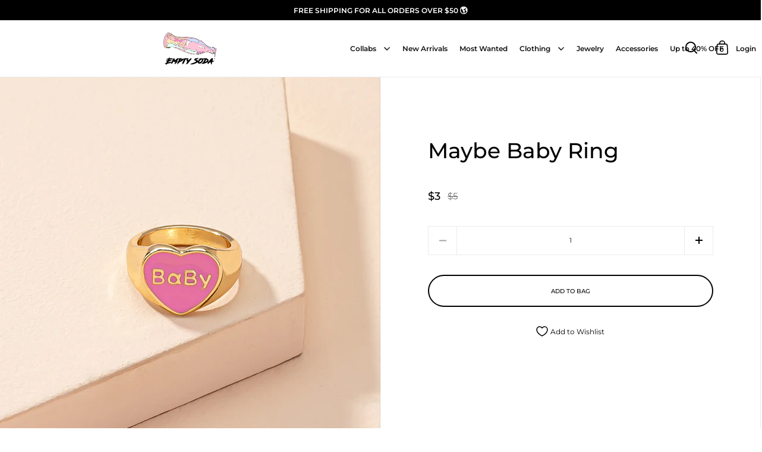

--- FILE ---
content_type: text/html; charset=utf-8
request_url: https://emptysoda.com/products/maybe-baby-ring
body_size: 31498
content:
<!doctype html>
<html class="no-js" lang="en">
<head>

  <meta charset="utf-8">
  <meta name="viewport" content="width=device-width, initial-scale=1.0, height=device-height, minimum-scale=1.0, maximum-scale=1.0,">
  <meta http-equiv="X-UA-Compatible" content="IE=edge"><link rel="shortcut icon" href="//emptysoda.com/cdn/shop/files/Icon_f170b16f-617c-4782-9a1c-4df30321f837.png?crop=center&height=32&v=1650913820&width=32" type="image/png" /><title>Maybe Baby Ring &ndash; Empty Soda
</title><meta property="og:type" content="product">
  <meta property="og:title" content="Maybe Baby Ring">

  
    <meta property="og:image" content="http://emptysoda.com/cdn/shop/products/O1CN01rVgng12IY4wicCT19__3971809297-0-cib.jpg?v=1653333677&width=1024">
    <meta property="og:image:secure_url" content="https://emptysoda.com/cdn/shop/products/O1CN01rVgng12IY4wicCT19__3971809297-0-cib.jpg?v=1653333677&width=1024">
    <meta property="og:image:width" content="1024">
    <meta property="og:image:height" content="1024">
  
    <meta property="og:image" content="http://emptysoda.com/cdn/shop/products/O1CN01zLU4Rs2IY4wgUugsl__3971809297-0-cib.jpg?v=1653333677&width=1024">
    <meta property="og:image:secure_url" content="https://emptysoda.com/cdn/shop/products/O1CN01zLU4Rs2IY4wgUugsl__3971809297-0-cib.jpg?v=1653333677&width=1024">
    <meta property="og:image:width" content="1024">
    <meta property="og:image:height" content="1024">
  
    <meta property="og:image" content="http://emptysoda.com/cdn/shop/products/O1CN01fpZatC2IY4woVe15N__3971809297-0-cib.jpg?v=1653333677&width=1024">
    <meta property="og:image:secure_url" content="https://emptysoda.com/cdn/shop/products/O1CN01fpZatC2IY4woVe15N__3971809297-0-cib.jpg?v=1653333677&width=1024">
    <meta property="og:image:width" content="1024">
    <meta property="og:image:height" content="1024">
  

  <meta property="product:price:amount" content="3">
  <meta property="product:price:currency" content="USD">
  <meta property="product:availability" content="in stock"><meta property="og:url" content="https://emptysoda.com/products/maybe-baby-ring">
<meta property="og:site_name" content="Empty Soda"><meta name="twitter:card" content="summary"><meta name="twitter:title" content="Maybe Baby Ring">
  <meta name="twitter:description" content="">
  <meta name="twitter:image" content="https://emptysoda.com/cdn/shop/products/O1CN01rVgng12IY4wicCT19__3971809297-0-cib.jpg?crop=center&height=600&v=1653333677&width=600"><script type="application/ld+json">
  {
    "@context": "http://schema.org",
    "@type": "Product",
    "offers": [{
          "@type": "Offer",
          "name": "Default Title",
          "availability":"https://schema.org/InStock",
          "price": 3.0,
          "priceCurrency": "USD",
          "priceValidUntil": "2026-01-31","sku": "6758194479190Rings","url": "/products/maybe-baby-ring/products/maybe-baby-ring?variant=39845825085526"
        }],"brand": {
      "name": "Empty Soda"
    },
    "name": "Maybe Baby Ring",
    "description": "",
    "category": "Rings",
    "url": "/products/maybe-baby-ring/products/maybe-baby-ring",
    "sku": "6758194479190Rings",
    "image": {
      "@type": "ImageObject",
      "url": "https://emptysoda.com/cdn/shop/products/O1CN01rVgng12IY4wicCT19__3971809297-0-cib.jpg?v=1653333677&width=1024",
      "image": "https://emptysoda.com/cdn/shop/products/O1CN01rVgng12IY4wicCT19__3971809297-0-cib.jpg?v=1653333677&width=1024",
      "name": "Maybe Baby Ring",
      "width": "1024",
      "height": "1024"
    }
  }
  </script><script type="application/ld+json">
  {
    "@context": "http://schema.org",
    "@type": "BreadcrumbList",
  "itemListElement": [{
      "@type": "ListItem",
      "position": 1,
      "name": "Home",
      "item": "https://emptysoda.com"
    },{
          "@type": "ListItem",
          "position": 2,
          "name": "Maybe Baby Ring",
          "item": "https://emptysoda.com/products/maybe-baby-ring"
        }]
  }
  </script><script type="application/ld+json">
  {
    "@context": "http://schema.org",
    "@type" : "Organization",
  "name" : "Empty Soda",
  "url" : "https://emptysoda.com",
  "potentialAction": {
    "@type": "SearchAction",
    "target": "/search?q={search_term}",
    "query-input": "required name=search_term"
  }
  }
  </script><link rel="canonical" href="https://emptysoda.com/products/maybe-baby-ring">

  <link rel="preconnect" href="https://cdn.shopify.com"><link rel="preconnect" href="https://fonts.shopifycdn.com" crossorigin><script src="//emptysoda.com/cdn/shop/t/27/assets/global.js?v=40021843586103860271657534242" type="text/javascript"></script>
  
  
  <link rel="preload" as="script" href="//emptysoda.com/cdn/shop/t/27/assets/theme.js?v=80720140303066774291660803374">
  <link rel="preload" as="style" href="//emptysoda.com/cdn/shop/t/27/assets/theme.css?v=143538641343309435441690873144">
  <link href="//emptysoda.com/cdn/shop/t/27/assets/theme.css?v=143538641343309435441690873144" rel="stylesheet" type="text/css" media="all" />
   <link href="//emptysoda.com/cdn/shop/t/27/assets/magnific-popup.css?v=65451962456944049981657534245" rel="stylesheet" type="text/css" media="all" />
  <link href="//emptysoda.com/cdn/shop/t/27/assets/slick.css?v=98340474046176884051657534254" rel="stylesheet" type="text/css" media="all" />
  <link href="//emptysoda.com/cdn/shop/t/27/assets/dynamic.css?v=20376891428811783981690873276" rel="stylesheet" type="text/css" media="all" />
  
  



  <script>window.performance && window.performance.mark && window.performance.mark('shopify.content_for_header.start');</script><meta id="shopify-digital-wallet" name="shopify-digital-wallet" content="/26106855510/digital_wallets/dialog">
<meta name="shopify-checkout-api-token" content="6ed028ccd3f2c58ead370926d714c727">
<meta id="in-context-paypal-metadata" data-shop-id="26106855510" data-venmo-supported="false" data-environment="production" data-locale="en_US" data-paypal-v4="true" data-currency="USD">
<link rel="alternate" type="application/json+oembed" href="https://emptysoda.com/products/maybe-baby-ring.oembed">
<script async="async" src="/checkouts/internal/preloads.js?locale=en-US"></script>
<link rel="preconnect" href="https://shop.app" crossorigin="anonymous">
<script async="async" src="https://shop.app/checkouts/internal/preloads.js?locale=en-US&shop_id=26106855510" crossorigin="anonymous"></script>
<script id="apple-pay-shop-capabilities" type="application/json">{"shopId":26106855510,"countryCode":"CA","currencyCode":"USD","merchantCapabilities":["supports3DS"],"merchantId":"gid:\/\/shopify\/Shop\/26106855510","merchantName":"Empty Soda","requiredBillingContactFields":["postalAddress","email","phone"],"requiredShippingContactFields":["postalAddress","email","phone"],"shippingType":"shipping","supportedNetworks":["visa","masterCard","amex","discover","jcb"],"total":{"type":"pending","label":"Empty Soda","amount":"1.00"},"shopifyPaymentsEnabled":true,"supportsSubscriptions":true}</script>
<script id="shopify-features" type="application/json">{"accessToken":"6ed028ccd3f2c58ead370926d714c727","betas":["rich-media-storefront-analytics"],"domain":"emptysoda.com","predictiveSearch":true,"shopId":26106855510,"locale":"en"}</script>
<script>var Shopify = Shopify || {};
Shopify.shop = "empty-soda.myshopify.com";
Shopify.locale = "en";
Shopify.currency = {"active":"USD","rate":"1.0"};
Shopify.country = "US";
Shopify.theme = {"name":"pre-order product page = 11july22","id":121196019798,"schema_name":"Split","schema_version":"3.2.1","theme_store_id":842,"role":"main"};
Shopify.theme.handle = "null";
Shopify.theme.style = {"id":null,"handle":null};
Shopify.cdnHost = "emptysoda.com/cdn";
Shopify.routes = Shopify.routes || {};
Shopify.routes.root = "/";</script>
<script type="module">!function(o){(o.Shopify=o.Shopify||{}).modules=!0}(window);</script>
<script>!function(o){function n(){var o=[];function n(){o.push(Array.prototype.slice.apply(arguments))}return n.q=o,n}var t=o.Shopify=o.Shopify||{};t.loadFeatures=n(),t.autoloadFeatures=n()}(window);</script>
<script>
  window.ShopifyPay = window.ShopifyPay || {};
  window.ShopifyPay.apiHost = "shop.app\/pay";
  window.ShopifyPay.redirectState = null;
</script>
<script id="shop-js-analytics" type="application/json">{"pageType":"product"}</script>
<script defer="defer" async type="module" src="//emptysoda.com/cdn/shopifycloud/shop-js/modules/v2/client.init-shop-cart-sync_BdyHc3Nr.en.esm.js"></script>
<script defer="defer" async type="module" src="//emptysoda.com/cdn/shopifycloud/shop-js/modules/v2/chunk.common_Daul8nwZ.esm.js"></script>
<script type="module">
  await import("//emptysoda.com/cdn/shopifycloud/shop-js/modules/v2/client.init-shop-cart-sync_BdyHc3Nr.en.esm.js");
await import("//emptysoda.com/cdn/shopifycloud/shop-js/modules/v2/chunk.common_Daul8nwZ.esm.js");

  window.Shopify.SignInWithShop?.initShopCartSync?.({"fedCMEnabled":true,"windoidEnabled":true});

</script>
<script>
  window.Shopify = window.Shopify || {};
  if (!window.Shopify.featureAssets) window.Shopify.featureAssets = {};
  window.Shopify.featureAssets['shop-js'] = {"shop-cart-sync":["modules/v2/client.shop-cart-sync_QYOiDySF.en.esm.js","modules/v2/chunk.common_Daul8nwZ.esm.js"],"init-fed-cm":["modules/v2/client.init-fed-cm_DchLp9rc.en.esm.js","modules/v2/chunk.common_Daul8nwZ.esm.js"],"shop-button":["modules/v2/client.shop-button_OV7bAJc5.en.esm.js","modules/v2/chunk.common_Daul8nwZ.esm.js"],"init-windoid":["modules/v2/client.init-windoid_DwxFKQ8e.en.esm.js","modules/v2/chunk.common_Daul8nwZ.esm.js"],"shop-cash-offers":["modules/v2/client.shop-cash-offers_DWtL6Bq3.en.esm.js","modules/v2/chunk.common_Daul8nwZ.esm.js","modules/v2/chunk.modal_CQq8HTM6.esm.js"],"shop-toast-manager":["modules/v2/client.shop-toast-manager_CX9r1SjA.en.esm.js","modules/v2/chunk.common_Daul8nwZ.esm.js"],"init-shop-email-lookup-coordinator":["modules/v2/client.init-shop-email-lookup-coordinator_UhKnw74l.en.esm.js","modules/v2/chunk.common_Daul8nwZ.esm.js"],"pay-button":["modules/v2/client.pay-button_DzxNnLDY.en.esm.js","modules/v2/chunk.common_Daul8nwZ.esm.js"],"avatar":["modules/v2/client.avatar_BTnouDA3.en.esm.js"],"init-shop-cart-sync":["modules/v2/client.init-shop-cart-sync_BdyHc3Nr.en.esm.js","modules/v2/chunk.common_Daul8nwZ.esm.js"],"shop-login-button":["modules/v2/client.shop-login-button_D8B466_1.en.esm.js","modules/v2/chunk.common_Daul8nwZ.esm.js","modules/v2/chunk.modal_CQq8HTM6.esm.js"],"init-customer-accounts-sign-up":["modules/v2/client.init-customer-accounts-sign-up_C8fpPm4i.en.esm.js","modules/v2/client.shop-login-button_D8B466_1.en.esm.js","modules/v2/chunk.common_Daul8nwZ.esm.js","modules/v2/chunk.modal_CQq8HTM6.esm.js"],"init-shop-for-new-customer-accounts":["modules/v2/client.init-shop-for-new-customer-accounts_CVTO0Ztu.en.esm.js","modules/v2/client.shop-login-button_D8B466_1.en.esm.js","modules/v2/chunk.common_Daul8nwZ.esm.js","modules/v2/chunk.modal_CQq8HTM6.esm.js"],"init-customer-accounts":["modules/v2/client.init-customer-accounts_dRgKMfrE.en.esm.js","modules/v2/client.shop-login-button_D8B466_1.en.esm.js","modules/v2/chunk.common_Daul8nwZ.esm.js","modules/v2/chunk.modal_CQq8HTM6.esm.js"],"shop-follow-button":["modules/v2/client.shop-follow-button_CkZpjEct.en.esm.js","modules/v2/chunk.common_Daul8nwZ.esm.js","modules/v2/chunk.modal_CQq8HTM6.esm.js"],"lead-capture":["modules/v2/client.lead-capture_BntHBhfp.en.esm.js","modules/v2/chunk.common_Daul8nwZ.esm.js","modules/v2/chunk.modal_CQq8HTM6.esm.js"],"checkout-modal":["modules/v2/client.checkout-modal_CfxcYbTm.en.esm.js","modules/v2/chunk.common_Daul8nwZ.esm.js","modules/v2/chunk.modal_CQq8HTM6.esm.js"],"shop-login":["modules/v2/client.shop-login_Da4GZ2H6.en.esm.js","modules/v2/chunk.common_Daul8nwZ.esm.js","modules/v2/chunk.modal_CQq8HTM6.esm.js"],"payment-terms":["modules/v2/client.payment-terms_MV4M3zvL.en.esm.js","modules/v2/chunk.common_Daul8nwZ.esm.js","modules/v2/chunk.modal_CQq8HTM6.esm.js"]};
</script>
<script>(function() {
  var isLoaded = false;
  function asyncLoad() {
    if (isLoaded) return;
    isLoaded = true;
    var urls = ["\/\/social-login.oxiapps.com\/api\/init?vt=928356\u0026shop=empty-soda.myshopify.com"];
    for (var i = 0; i < urls.length; i++) {
      var s = document.createElement('script');
      s.type = 'text/javascript';
      s.async = true;
      s.src = urls[i];
      var x = document.getElementsByTagName('script')[0];
      x.parentNode.insertBefore(s, x);
    }
  };
  if(window.attachEvent) {
    window.attachEvent('onload', asyncLoad);
  } else {
    window.addEventListener('load', asyncLoad, false);
  }
})();</script>
<script id="__st">var __st={"a":26106855510,"offset":-18000,"reqid":"f5671924-1669-4094-8cd5-4ae2f85e593a-1768977098","pageurl":"emptysoda.com\/products\/maybe-baby-ring","u":"c637e270c72a","p":"product","rtyp":"product","rid":6758194479190};</script>
<script>window.ShopifyPaypalV4VisibilityTracking = true;</script>
<script id="form-persister">!function(){'use strict';const t='contact',e='new_comment',n=[[t,t],['blogs',e],['comments',e],[t,'customer']],o='password',r='form_key',c=['recaptcha-v3-token','g-recaptcha-response','h-captcha-response',o],s=()=>{try{return window.sessionStorage}catch{return}},i='__shopify_v',u=t=>t.elements[r],a=function(){const t=[...n].map((([t,e])=>`form[action*='/${t}']:not([data-nocaptcha='true']) input[name='form_type'][value='${e}']`)).join(',');var e;return e=t,()=>e?[...document.querySelectorAll(e)].map((t=>t.form)):[]}();function m(t){const e=u(t);a().includes(t)&&(!e||!e.value)&&function(t){try{if(!s())return;!function(t){const e=s();if(!e)return;const n=u(t);if(!n)return;const o=n.value;o&&e.removeItem(o)}(t);const e=Array.from(Array(32),(()=>Math.random().toString(36)[2])).join('');!function(t,e){u(t)||t.append(Object.assign(document.createElement('input'),{type:'hidden',name:r})),t.elements[r].value=e}(t,e),function(t,e){const n=s();if(!n)return;const r=[...t.querySelectorAll(`input[type='${o}']`)].map((({name:t})=>t)),u=[...c,...r],a={};for(const[o,c]of new FormData(t).entries())u.includes(o)||(a[o]=c);n.setItem(e,JSON.stringify({[i]:1,action:t.action,data:a}))}(t,e)}catch(e){console.error('failed to persist form',e)}}(t)}const f=t=>{if('true'===t.dataset.persistBound)return;const e=function(t,e){const n=function(t){return'function'==typeof t.submit?t.submit:HTMLFormElement.prototype.submit}(t).bind(t);return function(){let t;return()=>{t||(t=!0,(()=>{try{e(),n()}catch(t){(t=>{console.error('form submit failed',t)})(t)}})(),setTimeout((()=>t=!1),250))}}()}(t,(()=>{m(t)}));!function(t,e){if('function'==typeof t.submit&&'function'==typeof e)try{t.submit=e}catch{}}(t,e),t.addEventListener('submit',(t=>{t.preventDefault(),e()})),t.dataset.persistBound='true'};!function(){function t(t){const e=(t=>{const e=t.target;return e instanceof HTMLFormElement?e:e&&e.form})(t);e&&m(e)}document.addEventListener('submit',t),document.addEventListener('DOMContentLoaded',(()=>{const e=a();for(const t of e)f(t);var n;n=document.body,new window.MutationObserver((t=>{for(const e of t)if('childList'===e.type&&e.addedNodes.length)for(const t of e.addedNodes)1===t.nodeType&&'FORM'===t.tagName&&a().includes(t)&&f(t)})).observe(n,{childList:!0,subtree:!0,attributes:!1}),document.removeEventListener('submit',t)}))}()}();</script>
<script integrity="sha256-4kQ18oKyAcykRKYeNunJcIwy7WH5gtpwJnB7kiuLZ1E=" data-source-attribution="shopify.loadfeatures" defer="defer" src="//emptysoda.com/cdn/shopifycloud/storefront/assets/storefront/load_feature-a0a9edcb.js" crossorigin="anonymous"></script>
<script crossorigin="anonymous" defer="defer" src="//emptysoda.com/cdn/shopifycloud/storefront/assets/shopify_pay/storefront-65b4c6d7.js?v=20250812"></script>
<script data-source-attribution="shopify.dynamic_checkout.dynamic.init">var Shopify=Shopify||{};Shopify.PaymentButton=Shopify.PaymentButton||{isStorefrontPortableWallets:!0,init:function(){window.Shopify.PaymentButton.init=function(){};var t=document.createElement("script");t.src="https://emptysoda.com/cdn/shopifycloud/portable-wallets/latest/portable-wallets.en.js",t.type="module",document.head.appendChild(t)}};
</script>
<script data-source-attribution="shopify.dynamic_checkout.buyer_consent">
  function portableWalletsHideBuyerConsent(e){var t=document.getElementById("shopify-buyer-consent"),n=document.getElementById("shopify-subscription-policy-button");t&&n&&(t.classList.add("hidden"),t.setAttribute("aria-hidden","true"),n.removeEventListener("click",e))}function portableWalletsShowBuyerConsent(e){var t=document.getElementById("shopify-buyer-consent"),n=document.getElementById("shopify-subscription-policy-button");t&&n&&(t.classList.remove("hidden"),t.removeAttribute("aria-hidden"),n.addEventListener("click",e))}window.Shopify?.PaymentButton&&(window.Shopify.PaymentButton.hideBuyerConsent=portableWalletsHideBuyerConsent,window.Shopify.PaymentButton.showBuyerConsent=portableWalletsShowBuyerConsent);
</script>
<script data-source-attribution="shopify.dynamic_checkout.cart.bootstrap">document.addEventListener("DOMContentLoaded",(function(){function t(){return document.querySelector("shopify-accelerated-checkout-cart, shopify-accelerated-checkout")}if(t())Shopify.PaymentButton.init();else{new MutationObserver((function(e,n){t()&&(Shopify.PaymentButton.init(),n.disconnect())})).observe(document.body,{childList:!0,subtree:!0})}}));
</script>
<link id="shopify-accelerated-checkout-styles" rel="stylesheet" media="screen" href="https://emptysoda.com/cdn/shopifycloud/portable-wallets/latest/accelerated-checkout-backwards-compat.css" crossorigin="anonymous">
<style id="shopify-accelerated-checkout-cart">
        #shopify-buyer-consent {
  margin-top: 1em;
  display: inline-block;
  width: 100%;
}

#shopify-buyer-consent.hidden {
  display: none;
}

#shopify-subscription-policy-button {
  background: none;
  border: none;
  padding: 0;
  text-decoration: underline;
  font-size: inherit;
  cursor: pointer;
}

#shopify-subscription-policy-button::before {
  box-shadow: none;
}

      </style>

<script>window.performance && window.performance.mark && window.performance.mark('shopify.content_for_header.end');</script>
<noscript>
    <link rel="stylesheet" href="//emptysoda.com/cdn/shop/t/27/assets/theme-noscript.css?v=78259120545182003951657534257">
  </noscript>
  
  <script src="https://code.jquery.com/jquery-3.6.0.min.js" integrity="sha256-/xUj+3OJU5yExlq6GSYGSHk7tPXikynS7ogEvDej/m4=" crossorigin="anonymous"></script>

  <script>
//     function isScrolledPast(el) {
//       const rect = el.getBoundingClientRect();
//       const elemTop = rect.top;
//       return elemTop < window.innerHeight;
//     }
    
    const rbi = [];
    const ribSetSize = (img) => {
      if ( img.offsetWidth / img.dataset.ratio < img.offsetHeight ) {
        img.setAttribute('sizes', `${Math.ceil(img.offsetHeight * img.dataset.ratio)}px`);
      } else {
        img.setAttribute('sizes', `${Math.ceil(img.offsetWidth)}px`);
      }
    }
    function debounce(fn, wait) {
      let t;
      return (...args) => {
        clearTimeout(t);
        t = setTimeout(() => fn.apply(this, args), wait);
      };
    }
    window.addEventListener('resize', debounce(()=>{
      for ( let img of rbi ) {
        ribSetSize(img);
      }
    }, 250));
  </script>

  <script>
    const ProductHeaderHelper = productSelector => {
      const originalHeader = document.querySelector(`${productSelector} .product-header`);
      let duplicateHeader = document.createElement('div');
      duplicateHeader.classList = 'product-header product-header--mobile';
      duplicateHeader.innerHTML = document.querySelector(`${productSelector} product-header`).innerHTML;
      duplicateHeader.querySelector('.price-reviews').id = "";
      document.querySelector(`${productSelector}`).prepend(duplicateHeader);
      const headerObserver = new MutationObserver(mutations=>{
        for ( const mutation of mutations ) {
          duplicateHeader.innerHTML = originalHeader.innerHTML;
        }
      });
      headerObserver.observe(originalHeader,{ attributes: false, childList: true, subtree: true })
    }
  </script><link rel="preload" href="//emptysoda.com/cdn/fonts/montserrat/montserrat_n5.07ef3781d9c78c8b93c98419da7ad4fbeebb6635.woff2" as="font" type="font/woff2" crossorigin><link rel="preload" href="//emptysoda.com/cdn/fonts/montserrat/montserrat_n4.81949fa0ac9fd2021e16436151e8eaa539321637.woff2" as="font" type="font/woff2" crossorigin><style type="text/css">



@font-face {
  font-family: Montserrat;
  font-weight: 500;
  font-style: normal;
  font-display: swap;
  src: url("//emptysoda.com/cdn/fonts/montserrat/montserrat_n5.07ef3781d9c78c8b93c98419da7ad4fbeebb6635.woff2") format("woff2"),
       url("//emptysoda.com/cdn/fonts/montserrat/montserrat_n5.adf9b4bd8b0e4f55a0b203cdd84512667e0d5e4d.woff") format("woff");
}
@font-face {
  font-family: Montserrat;
  font-weight: 400;
  font-style: normal;
  font-display: swap;
  src: url("//emptysoda.com/cdn/fonts/montserrat/montserrat_n4.81949fa0ac9fd2021e16436151e8eaa539321637.woff2") format("woff2"),
       url("//emptysoda.com/cdn/fonts/montserrat/montserrat_n4.a6c632ca7b62da89c3594789ba828388aac693fe.woff") format("woff");
}
@font-face {
  font-family: Montserrat;
  font-weight: 500;
  font-style: normal;
  font-display: swap;
  src: url("//emptysoda.com/cdn/fonts/montserrat/montserrat_n5.07ef3781d9c78c8b93c98419da7ad4fbeebb6635.woff2") format("woff2"),
       url("//emptysoda.com/cdn/fonts/montserrat/montserrat_n5.adf9b4bd8b0e4f55a0b203cdd84512667e0d5e4d.woff") format("woff");
}
@font-face {
  font-family: Montserrat;
  font-weight: 400;
  font-style: italic;
  font-display: swap;
  src: url("//emptysoda.com/cdn/fonts/montserrat/montserrat_i4.5a4ea298b4789e064f62a29aafc18d41f09ae59b.woff2") format("woff2"),
       url("//emptysoda.com/cdn/fonts/montserrat/montserrat_i4.072b5869c5e0ed5b9d2021e4c2af132e16681ad2.woff") format("woff");
}
</style>
<style type="text/css">

  :root {

    /* Main color scheme */

    --main-text: #000000;
    --main-text-hover: rgba(0, 0, 0, 0.82);
    --main-text-foreground: #fff;
    
    --main-background: #ffffff;
    --main-background-gradient: rgba(255, 255, 255, 0);
    --main-background-secondary: rgba(0, 0, 0, 0.18);
    --main-background-third: rgba(0, 0, 0, 0.03);
    --main-borders: rgba(0, 0, 0, 0.08);

    /* Header & sidebars color scheme */
    
    --header-text: #000000;
    --header-text-foreground: #fff;
    
    --header-background: #ffffff;
    --header-background-secondary: rgba(0, 0, 0, 0.18);
    --header-borders: rgba(0, 0, 0, 0.08);

    /* Footer color scheme */

    --footer-text: ;
    --footer-text-foreground: #fff;
    
    --footer-background: ;
    --footer-background-secondary: ;
    --footer-borders: ;

    /* Buttons radius */

    --buttons-radius: 30px;

    /* Font variables */

    --font-stack-headings: Montserrat, sans-serif;
    --font-weight-headings: 500;
    --font-style-headings: normal;

    --font-stack-body: Montserrat, sans-serif;
    --font-weight-body: 400;--font-weight-body-bold: 500;--font-style-body: normal;

    --base-headings-size: 60;
    --base-headings-line: 1.1;
    --base-body-size: 12;
    --base-body-line: 1.6;

  }

  select, .regular-select-cover {
    background-image: url("data:image/svg+xml,%0A%3Csvg width='14' height='9' viewBox='0 0 14 9' fill='none' xmlns='http://www.w3.org/2000/svg'%3E%3Cpath d='M8.42815 7.47604L7.01394 8.89025L0.528658 2.40497L1.94287 0.990753L8.42815 7.47604Z' fill='rgb(0, 0, 0)'/%3E%3Cpath d='M6.98591 8.89025L5.5717 7.47604L12.057 0.990755L13.4712 2.40497L6.98591 8.89025Z' fill='rgb(0, 0, 0)'/%3E%3C/svg%3E%0A");
  }
  sidebar-drawer .facets__disclosure:after, sidebar-drawer select {
    background-image: url("data:image/svg+xml,%0A%3Csvg width='14' height='9' viewBox='0 0 14 9' fill='none' xmlns='http://www.w3.org/2000/svg'%3E%3Cpath d='M8.42815 7.47604L7.01394 8.89025L0.528658 2.40497L1.94287 0.990753L8.42815 7.47604Z' fill='rgb(0, 0, 0)'/%3E%3Cpath d='M6.98591 8.89025L5.5717 7.47604L12.057 0.990755L13.4712 2.40497L6.98591 8.89025Z' fill='rgb(0, 0, 0)'/%3E%3C/svg%3E%0A");
  }

</style><script>var loox_global_hash = '1712809613162';</script><style>.loox-reviews-default { max-width: 1200px; margin: 0 auto; }.loox-rating .loox-icon { color:#FF6CAD; }
:root { --lxs-rating-icon-color: #FF6CAD; }</style>

<link href="https://monorail-edge.shopifysvc.com" rel="dns-prefetch">
<script>(function(){if ("sendBeacon" in navigator && "performance" in window) {try {var session_token_from_headers = performance.getEntriesByType('navigation')[0].serverTiming.find(x => x.name == '_s').description;} catch {var session_token_from_headers = undefined;}var session_cookie_matches = document.cookie.match(/_shopify_s=([^;]*)/);var session_token_from_cookie = session_cookie_matches && session_cookie_matches.length === 2 ? session_cookie_matches[1] : "";var session_token = session_token_from_headers || session_token_from_cookie || "";function handle_abandonment_event(e) {var entries = performance.getEntries().filter(function(entry) {return /monorail-edge.shopifysvc.com/.test(entry.name);});if (!window.abandonment_tracked && entries.length === 0) {window.abandonment_tracked = true;var currentMs = Date.now();var navigation_start = performance.timing.navigationStart;var payload = {shop_id: 26106855510,url: window.location.href,navigation_start,duration: currentMs - navigation_start,session_token,page_type: "product"};window.navigator.sendBeacon("https://monorail-edge.shopifysvc.com/v1/produce", JSON.stringify({schema_id: "online_store_buyer_site_abandonment/1.1",payload: payload,metadata: {event_created_at_ms: currentMs,event_sent_at_ms: currentMs}}));}}window.addEventListener('pagehide', handle_abandonment_event);}}());</script>
<script id="web-pixels-manager-setup">(function e(e,d,r,n,o){if(void 0===o&&(o={}),!Boolean(null===(a=null===(i=window.Shopify)||void 0===i?void 0:i.analytics)||void 0===a?void 0:a.replayQueue)){var i,a;window.Shopify=window.Shopify||{};var t=window.Shopify;t.analytics=t.analytics||{};var s=t.analytics;s.replayQueue=[],s.publish=function(e,d,r){return s.replayQueue.push([e,d,r]),!0};try{self.performance.mark("wpm:start")}catch(e){}var l=function(){var e={modern:/Edge?\/(1{2}[4-9]|1[2-9]\d|[2-9]\d{2}|\d{4,})\.\d+(\.\d+|)|Firefox\/(1{2}[4-9]|1[2-9]\d|[2-9]\d{2}|\d{4,})\.\d+(\.\d+|)|Chrom(ium|e)\/(9{2}|\d{3,})\.\d+(\.\d+|)|(Maci|X1{2}).+ Version\/(15\.\d+|(1[6-9]|[2-9]\d|\d{3,})\.\d+)([,.]\d+|)( \(\w+\)|)( Mobile\/\w+|) Safari\/|Chrome.+OPR\/(9{2}|\d{3,})\.\d+\.\d+|(CPU[ +]OS|iPhone[ +]OS|CPU[ +]iPhone|CPU IPhone OS|CPU iPad OS)[ +]+(15[._]\d+|(1[6-9]|[2-9]\d|\d{3,})[._]\d+)([._]\d+|)|Android:?[ /-](13[3-9]|1[4-9]\d|[2-9]\d{2}|\d{4,})(\.\d+|)(\.\d+|)|Android.+Firefox\/(13[5-9]|1[4-9]\d|[2-9]\d{2}|\d{4,})\.\d+(\.\d+|)|Android.+Chrom(ium|e)\/(13[3-9]|1[4-9]\d|[2-9]\d{2}|\d{4,})\.\d+(\.\d+|)|SamsungBrowser\/([2-9]\d|\d{3,})\.\d+/,legacy:/Edge?\/(1[6-9]|[2-9]\d|\d{3,})\.\d+(\.\d+|)|Firefox\/(5[4-9]|[6-9]\d|\d{3,})\.\d+(\.\d+|)|Chrom(ium|e)\/(5[1-9]|[6-9]\d|\d{3,})\.\d+(\.\d+|)([\d.]+$|.*Safari\/(?![\d.]+ Edge\/[\d.]+$))|(Maci|X1{2}).+ Version\/(10\.\d+|(1[1-9]|[2-9]\d|\d{3,})\.\d+)([,.]\d+|)( \(\w+\)|)( Mobile\/\w+|) Safari\/|Chrome.+OPR\/(3[89]|[4-9]\d|\d{3,})\.\d+\.\d+|(CPU[ +]OS|iPhone[ +]OS|CPU[ +]iPhone|CPU IPhone OS|CPU iPad OS)[ +]+(10[._]\d+|(1[1-9]|[2-9]\d|\d{3,})[._]\d+)([._]\d+|)|Android:?[ /-](13[3-9]|1[4-9]\d|[2-9]\d{2}|\d{4,})(\.\d+|)(\.\d+|)|Mobile Safari.+OPR\/([89]\d|\d{3,})\.\d+\.\d+|Android.+Firefox\/(13[5-9]|1[4-9]\d|[2-9]\d{2}|\d{4,})\.\d+(\.\d+|)|Android.+Chrom(ium|e)\/(13[3-9]|1[4-9]\d|[2-9]\d{2}|\d{4,})\.\d+(\.\d+|)|Android.+(UC? ?Browser|UCWEB|U3)[ /]?(15\.([5-9]|\d{2,})|(1[6-9]|[2-9]\d|\d{3,})\.\d+)\.\d+|SamsungBrowser\/(5\.\d+|([6-9]|\d{2,})\.\d+)|Android.+MQ{2}Browser\/(14(\.(9|\d{2,})|)|(1[5-9]|[2-9]\d|\d{3,})(\.\d+|))(\.\d+|)|K[Aa][Ii]OS\/(3\.\d+|([4-9]|\d{2,})\.\d+)(\.\d+|)/},d=e.modern,r=e.legacy,n=navigator.userAgent;return n.match(d)?"modern":n.match(r)?"legacy":"unknown"}(),u="modern"===l?"modern":"legacy",c=(null!=n?n:{modern:"",legacy:""})[u],f=function(e){return[e.baseUrl,"/wpm","/b",e.hashVersion,"modern"===e.buildTarget?"m":"l",".js"].join("")}({baseUrl:d,hashVersion:r,buildTarget:u}),m=function(e){var d=e.version,r=e.bundleTarget,n=e.surface,o=e.pageUrl,i=e.monorailEndpoint;return{emit:function(e){var a=e.status,t=e.errorMsg,s=(new Date).getTime(),l=JSON.stringify({metadata:{event_sent_at_ms:s},events:[{schema_id:"web_pixels_manager_load/3.1",payload:{version:d,bundle_target:r,page_url:o,status:a,surface:n,error_msg:t},metadata:{event_created_at_ms:s}}]});if(!i)return console&&console.warn&&console.warn("[Web Pixels Manager] No Monorail endpoint provided, skipping logging."),!1;try{return self.navigator.sendBeacon.bind(self.navigator)(i,l)}catch(e){}var u=new XMLHttpRequest;try{return u.open("POST",i,!0),u.setRequestHeader("Content-Type","text/plain"),u.send(l),!0}catch(e){return console&&console.warn&&console.warn("[Web Pixels Manager] Got an unhandled error while logging to Monorail."),!1}}}}({version:r,bundleTarget:l,surface:e.surface,pageUrl:self.location.href,monorailEndpoint:e.monorailEndpoint});try{o.browserTarget=l,function(e){var d=e.src,r=e.async,n=void 0===r||r,o=e.onload,i=e.onerror,a=e.sri,t=e.scriptDataAttributes,s=void 0===t?{}:t,l=document.createElement("script"),u=document.querySelector("head"),c=document.querySelector("body");if(l.async=n,l.src=d,a&&(l.integrity=a,l.crossOrigin="anonymous"),s)for(var f in s)if(Object.prototype.hasOwnProperty.call(s,f))try{l.dataset[f]=s[f]}catch(e){}if(o&&l.addEventListener("load",o),i&&l.addEventListener("error",i),u)u.appendChild(l);else{if(!c)throw new Error("Did not find a head or body element to append the script");c.appendChild(l)}}({src:f,async:!0,onload:function(){if(!function(){var e,d;return Boolean(null===(d=null===(e=window.Shopify)||void 0===e?void 0:e.analytics)||void 0===d?void 0:d.initialized)}()){var d=window.webPixelsManager.init(e)||void 0;if(d){var r=window.Shopify.analytics;r.replayQueue.forEach((function(e){var r=e[0],n=e[1],o=e[2];d.publishCustomEvent(r,n,o)})),r.replayQueue=[],r.publish=d.publishCustomEvent,r.visitor=d.visitor,r.initialized=!0}}},onerror:function(){return m.emit({status:"failed",errorMsg:"".concat(f," has failed to load")})},sri:function(e){var d=/^sha384-[A-Za-z0-9+/=]+$/;return"string"==typeof e&&d.test(e)}(c)?c:"",scriptDataAttributes:o}),m.emit({status:"loading"})}catch(e){m.emit({status:"failed",errorMsg:(null==e?void 0:e.message)||"Unknown error"})}}})({shopId: 26106855510,storefrontBaseUrl: "https://emptysoda.com",extensionsBaseUrl: "https://extensions.shopifycdn.com/cdn/shopifycloud/web-pixels-manager",monorailEndpoint: "https://monorail-edge.shopifysvc.com/unstable/produce_batch",surface: "storefront-renderer",enabledBetaFlags: ["2dca8a86"],webPixelsConfigList: [{"id":"706380094","configuration":"{\"pixelCode\":\"C20RI1NUJKHNDV1RETKG\"}","eventPayloadVersion":"v1","runtimeContext":"STRICT","scriptVersion":"22e92c2ad45662f435e4801458fb78cc","type":"APP","apiClientId":4383523,"privacyPurposes":["ANALYTICS","MARKETING","SALE_OF_DATA"],"dataSharingAdjustments":{"protectedCustomerApprovalScopes":["read_customer_address","read_customer_email","read_customer_name","read_customer_personal_data","read_customer_phone"]}},{"id":"136610110","eventPayloadVersion":"v1","runtimeContext":"LAX","scriptVersion":"1","type":"CUSTOM","privacyPurposes":["MARKETING"],"name":"Meta pixel (migrated)"},{"id":"145490238","eventPayloadVersion":"v1","runtimeContext":"LAX","scriptVersion":"1","type":"CUSTOM","privacyPurposes":["ANALYTICS"],"name":"Google Analytics tag (migrated)"},{"id":"shopify-app-pixel","configuration":"{}","eventPayloadVersion":"v1","runtimeContext":"STRICT","scriptVersion":"0450","apiClientId":"shopify-pixel","type":"APP","privacyPurposes":["ANALYTICS","MARKETING"]},{"id":"shopify-custom-pixel","eventPayloadVersion":"v1","runtimeContext":"LAX","scriptVersion":"0450","apiClientId":"shopify-pixel","type":"CUSTOM","privacyPurposes":["ANALYTICS","MARKETING"]}],isMerchantRequest: false,initData: {"shop":{"name":"Empty Soda","paymentSettings":{"currencyCode":"USD"},"myshopifyDomain":"empty-soda.myshopify.com","countryCode":"CA","storefrontUrl":"https:\/\/emptysoda.com"},"customer":null,"cart":null,"checkout":null,"productVariants":[{"price":{"amount":3.0,"currencyCode":"USD"},"product":{"title":"Maybe Baby Ring","vendor":"Empty Soda","id":"6758194479190","untranslatedTitle":"Maybe Baby Ring","url":"\/products\/maybe-baby-ring","type":"Rings"},"id":"39845825085526","image":{"src":"\/\/emptysoda.com\/cdn\/shop\/products\/O1CN01rVgng12IY4wicCT19__3971809297-0-cib.jpg?v=1653333677"},"sku":"6758194479190Rings","title":"Default Title","untranslatedTitle":"Default Title"}],"purchasingCompany":null},},"https://emptysoda.com/cdn","fcfee988w5aeb613cpc8e4bc33m6693e112",{"modern":"","legacy":""},{"shopId":"26106855510","storefrontBaseUrl":"https:\/\/emptysoda.com","extensionBaseUrl":"https:\/\/extensions.shopifycdn.com\/cdn\/shopifycloud\/web-pixels-manager","surface":"storefront-renderer","enabledBetaFlags":"[\"2dca8a86\"]","isMerchantRequest":"false","hashVersion":"fcfee988w5aeb613cpc8e4bc33m6693e112","publish":"custom","events":"[[\"page_viewed\",{}],[\"product_viewed\",{\"productVariant\":{\"price\":{\"amount\":3.0,\"currencyCode\":\"USD\"},\"product\":{\"title\":\"Maybe Baby Ring\",\"vendor\":\"Empty Soda\",\"id\":\"6758194479190\",\"untranslatedTitle\":\"Maybe Baby Ring\",\"url\":\"\/products\/maybe-baby-ring\",\"type\":\"Rings\"},\"id\":\"39845825085526\",\"image\":{\"src\":\"\/\/emptysoda.com\/cdn\/shop\/products\/O1CN01rVgng12IY4wicCT19__3971809297-0-cib.jpg?v=1653333677\"},\"sku\":\"6758194479190Rings\",\"title\":\"Default Title\",\"untranslatedTitle\":\"Default Title\"}}]]"});</script><script>
  window.ShopifyAnalytics = window.ShopifyAnalytics || {};
  window.ShopifyAnalytics.meta = window.ShopifyAnalytics.meta || {};
  window.ShopifyAnalytics.meta.currency = 'USD';
  var meta = {"product":{"id":6758194479190,"gid":"gid:\/\/shopify\/Product\/6758194479190","vendor":"Empty Soda","type":"Rings","handle":"maybe-baby-ring","variants":[{"id":39845825085526,"price":300,"name":"Maybe Baby Ring","public_title":null,"sku":"6758194479190Rings"}],"remote":false},"page":{"pageType":"product","resourceType":"product","resourceId":6758194479190,"requestId":"f5671924-1669-4094-8cd5-4ae2f85e593a-1768977098"}};
  for (var attr in meta) {
    window.ShopifyAnalytics.meta[attr] = meta[attr];
  }
</script>
<script class="analytics">
  (function () {
    var customDocumentWrite = function(content) {
      var jquery = null;

      if (window.jQuery) {
        jquery = window.jQuery;
      } else if (window.Checkout && window.Checkout.$) {
        jquery = window.Checkout.$;
      }

      if (jquery) {
        jquery('body').append(content);
      }
    };

    var hasLoggedConversion = function(token) {
      if (token) {
        return document.cookie.indexOf('loggedConversion=' + token) !== -1;
      }
      return false;
    }

    var setCookieIfConversion = function(token) {
      if (token) {
        var twoMonthsFromNow = new Date(Date.now());
        twoMonthsFromNow.setMonth(twoMonthsFromNow.getMonth() + 2);

        document.cookie = 'loggedConversion=' + token + '; expires=' + twoMonthsFromNow;
      }
    }

    var trekkie = window.ShopifyAnalytics.lib = window.trekkie = window.trekkie || [];
    if (trekkie.integrations) {
      return;
    }
    trekkie.methods = [
      'identify',
      'page',
      'ready',
      'track',
      'trackForm',
      'trackLink'
    ];
    trekkie.factory = function(method) {
      return function() {
        var args = Array.prototype.slice.call(arguments);
        args.unshift(method);
        trekkie.push(args);
        return trekkie;
      };
    };
    for (var i = 0; i < trekkie.methods.length; i++) {
      var key = trekkie.methods[i];
      trekkie[key] = trekkie.factory(key);
    }
    trekkie.load = function(config) {
      trekkie.config = config || {};
      trekkie.config.initialDocumentCookie = document.cookie;
      var first = document.getElementsByTagName('script')[0];
      var script = document.createElement('script');
      script.type = 'text/javascript';
      script.onerror = function(e) {
        var scriptFallback = document.createElement('script');
        scriptFallback.type = 'text/javascript';
        scriptFallback.onerror = function(error) {
                var Monorail = {
      produce: function produce(monorailDomain, schemaId, payload) {
        var currentMs = new Date().getTime();
        var event = {
          schema_id: schemaId,
          payload: payload,
          metadata: {
            event_created_at_ms: currentMs,
            event_sent_at_ms: currentMs
          }
        };
        return Monorail.sendRequest("https://" + monorailDomain + "/v1/produce", JSON.stringify(event));
      },
      sendRequest: function sendRequest(endpointUrl, payload) {
        // Try the sendBeacon API
        if (window && window.navigator && typeof window.navigator.sendBeacon === 'function' && typeof window.Blob === 'function' && !Monorail.isIos12()) {
          var blobData = new window.Blob([payload], {
            type: 'text/plain'
          });

          if (window.navigator.sendBeacon(endpointUrl, blobData)) {
            return true;
          } // sendBeacon was not successful

        } // XHR beacon

        var xhr = new XMLHttpRequest();

        try {
          xhr.open('POST', endpointUrl);
          xhr.setRequestHeader('Content-Type', 'text/plain');
          xhr.send(payload);
        } catch (e) {
          console.log(e);
        }

        return false;
      },
      isIos12: function isIos12() {
        return window.navigator.userAgent.lastIndexOf('iPhone; CPU iPhone OS 12_') !== -1 || window.navigator.userAgent.lastIndexOf('iPad; CPU OS 12_') !== -1;
      }
    };
    Monorail.produce('monorail-edge.shopifysvc.com',
      'trekkie_storefront_load_errors/1.1',
      {shop_id: 26106855510,
      theme_id: 121196019798,
      app_name: "storefront",
      context_url: window.location.href,
      source_url: "//emptysoda.com/cdn/s/trekkie.storefront.cd680fe47e6c39ca5d5df5f0a32d569bc48c0f27.min.js"});

        };
        scriptFallback.async = true;
        scriptFallback.src = '//emptysoda.com/cdn/s/trekkie.storefront.cd680fe47e6c39ca5d5df5f0a32d569bc48c0f27.min.js';
        first.parentNode.insertBefore(scriptFallback, first);
      };
      script.async = true;
      script.src = '//emptysoda.com/cdn/s/trekkie.storefront.cd680fe47e6c39ca5d5df5f0a32d569bc48c0f27.min.js';
      first.parentNode.insertBefore(script, first);
    };
    trekkie.load(
      {"Trekkie":{"appName":"storefront","development":false,"defaultAttributes":{"shopId":26106855510,"isMerchantRequest":null,"themeId":121196019798,"themeCityHash":"1657479761353093261","contentLanguage":"en","currency":"USD","eventMetadataId":"305690ba-771f-4b39-b52e-e2454132c460"},"isServerSideCookieWritingEnabled":true,"monorailRegion":"shop_domain","enabledBetaFlags":["65f19447"]},"Session Attribution":{},"S2S":{"facebookCapiEnabled":false,"source":"trekkie-storefront-renderer","apiClientId":580111}}
    );

    var loaded = false;
    trekkie.ready(function() {
      if (loaded) return;
      loaded = true;

      window.ShopifyAnalytics.lib = window.trekkie;

      var originalDocumentWrite = document.write;
      document.write = customDocumentWrite;
      try { window.ShopifyAnalytics.merchantGoogleAnalytics.call(this); } catch(error) {};
      document.write = originalDocumentWrite;

      window.ShopifyAnalytics.lib.page(null,{"pageType":"product","resourceType":"product","resourceId":6758194479190,"requestId":"f5671924-1669-4094-8cd5-4ae2f85e593a-1768977098","shopifyEmitted":true});

      var match = window.location.pathname.match(/checkouts\/(.+)\/(thank_you|post_purchase)/)
      var token = match? match[1]: undefined;
      if (!hasLoggedConversion(token)) {
        setCookieIfConversion(token);
        window.ShopifyAnalytics.lib.track("Viewed Product",{"currency":"USD","variantId":39845825085526,"productId":6758194479190,"productGid":"gid:\/\/shopify\/Product\/6758194479190","name":"Maybe Baby Ring","price":"3.00","sku":"6758194479190Rings","brand":"Empty Soda","variant":null,"category":"Rings","nonInteraction":true,"remote":false},undefined,undefined,{"shopifyEmitted":true});
      window.ShopifyAnalytics.lib.track("monorail:\/\/trekkie_storefront_viewed_product\/1.1",{"currency":"USD","variantId":39845825085526,"productId":6758194479190,"productGid":"gid:\/\/shopify\/Product\/6758194479190","name":"Maybe Baby Ring","price":"3.00","sku":"6758194479190Rings","brand":"Empty Soda","variant":null,"category":"Rings","nonInteraction":true,"remote":false,"referer":"https:\/\/emptysoda.com\/products\/maybe-baby-ring"});
      }
    });


        var eventsListenerScript = document.createElement('script');
        eventsListenerScript.async = true;
        eventsListenerScript.src = "//emptysoda.com/cdn/shopifycloud/storefront/assets/shop_events_listener-3da45d37.js";
        document.getElementsByTagName('head')[0].appendChild(eventsListenerScript);

})();</script>
  <script>
  if (!window.ga || (window.ga && typeof window.ga !== 'function')) {
    window.ga = function ga() {
      (window.ga.q = window.ga.q || []).push(arguments);
      if (window.Shopify && window.Shopify.analytics && typeof window.Shopify.analytics.publish === 'function') {
        window.Shopify.analytics.publish("ga_stub_called", {}, {sendTo: "google_osp_migration"});
      }
      console.error("Shopify's Google Analytics stub called with:", Array.from(arguments), "\nSee https://help.shopify.com/manual/promoting-marketing/pixels/pixel-migration#google for more information.");
    };
    if (window.Shopify && window.Shopify.analytics && typeof window.Shopify.analytics.publish === 'function') {
      window.Shopify.analytics.publish("ga_stub_initialized", {}, {sendTo: "google_osp_migration"});
    }
  }
</script>
<script
  defer
  src="https://emptysoda.com/cdn/shopifycloud/perf-kit/shopify-perf-kit-3.0.4.min.js"
  data-application="storefront-renderer"
  data-shop-id="26106855510"
  data-render-region="gcp-us-central1"
  data-page-type="product"
  data-theme-instance-id="121196019798"
  data-theme-name="Split"
  data-theme-version="3.2.1"
  data-monorail-region="shop_domain"
  data-resource-timing-sampling-rate="10"
  data-shs="true"
  data-shs-beacon="true"
  data-shs-export-with-fetch="true"
  data-shs-logs-sample-rate="1"
  data-shs-beacon-endpoint="https://emptysoda.com/api/collect"
></script>
</head>

<body id="maybe-baby-ring" class="no-touchevents
   
  template-product template-product
  
   fit-product-grid-images 
">
  
  <script>
    if ('loading' in HTMLImageElement.prototype) {
      document.body.classList.add('loading-support');
    }
  </script>
  
  <a href="#main" class="visually-hidden skip-to-content">Skip to content</a><div id="shopify-section-header" class="shopify-section mount-header"><div class="site-header-inner">
<!-- announcement bar --><announcement-bar class="box__banner style--bar" style="position:absolute;display:none"><div class="content ">
          Free shipping for all orders over $50 🌎
        </div><style>
        announcement-bar {
          background-color: #000000;
          color: #ffffff !important;
        }
        announcement-bar a {
          color: #ffffff !important;
        }
        announcement-bar svg * {
          fill: #ffffff;
        }
      </style></announcement-bar>
  

  


<main-header id="site-header" class="site-header desktop-view--classic header-scroll" data-logo_height="56">

	<div class="burger-icon">  
   <button id="site-menu-handle" class="site-menu-handle site-burger-handle hide portable--show" aria-expanded="false" aria-controls="site-nav--mobile" title="Open menu">
      <span class="visually-hidden">Open menu</span>
      <span class="hamburger-menu" aria-hidden="true" style="height:16px"><svg class="svg burger" width="27" height="16" viewBox="0 0 27 16" fill="none" xmlns="http://www.w3.org/2000/svg"><path d="M0 0H22V2H0V0Z" fill="#262627"/><path d="M0 7H27V9H0V7Z" fill="#262627"/><path d="M0 14H17V16H0V14Z" fill="#262627"/></svg></span>
    </button>
  </div>
  <!-- logo -->
  
  <div class="logo-wrapp"><span class="logo"><a class="logo-img" href="/" style="height:var(--header-logo);display:flex;align-items:center">
        <img src="//emptysoda.com/cdn/shop/files/Final_Soda_Logo_a5109f62-922c-44da-b2e2-649b1c0adb33.png?v=1649312752" alt="Empty Soda" style="max-height:56px" width="721" height="442" />
      </a></span>
<div id="header-size-settings" data-max_desk_height="56" data-max_mobile_height="30"></div>
<style>
  /* Default (static) values */:root {
      --header-logo: 56px;
      --header-size: 96px;
    }
    @media screen and (max-width: 480px){
      :root {
        --header-logo: 30px;
        --header-size: 60px !important;
      }
    }</style>
<script type="text/javascript">
  const fixVhByVars = function(){
    const maxDeskHeight = parseInt( document.getElementById('header-size-settings').dataset.max_desk_height ),
          maxMobileHeight = parseInt( document.getElementById('header-size-settings').dataset.max_mobile_height );

    const addMoreToWindow = 
      ( document.querySelector('announcement-bar') && document.querySelector('announcement-bar').style.display != "none" ? document.querySelector('announcement-bar').offsetHeight : 0 ) +
      ( document.querySelector('nav.breadcrumb') ? document.querySelector('nav.breadcrumb').offsetHeight : 0 );
    if ( window.innerWidth < 480 ) {
      document.documentElement.style.setProperty('--header-padding', `15px`);
      document.documentElement.style.setProperty('--header-logo', `${maxMobileHeight}px`);
      document.documentElement.style.setProperty('--header-size', `${parseInt( maxMobileHeight + ( 15 * 2 ) )}px`);
      document.documentElement.style.setProperty('--window-height', `${parseInt( 1 + document.documentElement.clientHeight - maxMobileHeight - ( 15 * 2 ) ) - addMoreToWindow}px`);
    } else {
      document.documentElement.style.setProperty('--header-padding', `20px`);
      document.documentElement.style.setProperty('--header-logo', `${maxDeskHeight}px`);
      document.documentElement.style.setProperty('--header-size', `${parseInt( maxDeskHeight + ( 20 * 2 ) )}px`);
      document.documentElement.style.setProperty('--window-height', `${parseInt( 1 + document.documentElement.clientHeight - maxDeskHeight - ( 20 * 2 ) ) - addMoreToWindow}px`);
    }
  } 
  window.addEventListener('resize', debounce(fixVhByVars, 200));
  window.addEventListener('DOMContentLoaded', fixVhByVars);
  fixVhByVars();
</script></div>
  <!-- menu -->

  <div id="site-nav--desktop" class="site-nav style--classic top-icon"><div class="site-nav-container portable--hide">
        <nav class="primary-menu"><ul class="link-list">

	
 
  
	

	

		<li  class="has-submenu"  aria-controls="SiteNavLabel-collabs-classic" aria-expanded="false"  id="menu-item-collabs">
                   
          <a class="menu-link " href="#">
				 <span class="menu-img">
                    
                   
                    
                   
                    
                   
                    
                   
                    
                   
                    
                   
                    
                   
                    
                   
                    
                   
                    
                   
                    
                   
                    
                   
                    
                   
                    
                   
                    
                   
                    
                   
                    
                   
                    
                   
                    
                   
                    
                   
                    
                   
                    
                   
                    
                   
                    
                   
                    
                   
                    
                   
                    
                   
                   
                   <img src="//emptysoda.com/cdn/shop/collections/C_-_Collab.jpg?v=1653936006" alt="image" />
                    
                   
                    
                   
                    
                   
                    
                   
                    
                   
                    
                   
                    
                   
                    
                   
                    
                   
                    
                   
                    
                   
                    
                   
                    
                   
                    
                   
                    
                   
                    
                   
                    
                   
                    
                   
                    
                   
                    
                   
                    
                   
                    
                   
                    
                   
                    
                   
                    
                   
                    
                   
                    
                   
                    
                   
                    
                   
                    
                   
                    
                   
                    
                   
                    
                   
                    
                   
                    
                   
                    
                   
                    
                   
                    
                   
                    
                   
                    
                   
                    
                   
                    
                   
                    
                   
                    
                   
                    
                   
                    
                   
                    
                   
                    
                   
                    
                   
                    
                   
                    
                   
                    
                   
                    
                   
                    
                   
                    
                   
                    
                   
                    
                   
                    
                   
                    
                   
                    
                   
                    
                   
                    
                   
                    
                   
                    
                   
                    
                   
                    
                   
                    
                   
                    
                   
                    
                   
                    
                   
                    
                   
                    
                   
                    
                   
                    
                   
                    
                   
                    
                   
                    
                   
                    
                   
                    
                   
                    
                   
                    
                   
                    
                   
                   
                   
                    
                    
                   
                    
                    
                   
                    
                    
                   
                    
                    
                   
                    
                    
                   
                    
                    
                   
                    
                    
                   
                    
                    
                   
                    
                    
                   
                    
                    
                   
                    
                    
                   
                    
                    
                   
                    
                    
                   
                    
                    
                   
                    
                    
                   
                    
                    
                   
                    
                    
                   
                    
                    
                   
                    
                    
                   
                    
                    
                   
                    
                    
                   
                    
                    
                   
                    
                    
                   
                    
                    
                   
                    
                    
                   
                    
                    
                   
                    
                    
                   
                    
                    
                   
                    
                    
                   
                    
                    
                   
                    
                    
                   
                    
                    
                   
                    
                    
                   
                    
                    
                   
                    
                    
                   
                    
                    
                   
                    
                    
                   
                    
                    
                   
                    
                    
                   
                    
                    
                   
                    
                    
                   
                    
                    
                   
                    
                    
                   
                    
                    
                   
                    
                    
                   
                    
                    
                   
                    
                    
                   
                    
                    
                   
                    
                    
                   
                    
                    
                   
                    
                    
                   
                    
                    
                   
                    
                    
                   
                    
                    
                   
                    
                    
                   
                   
                  </span>
            
				<span class="link-txt"><span class="underline-animation">Collabs</span>
                  
                          <span class="icon"><svg width="11" height="7" viewBox="0 0 11 7" fill="none" xmlns="http://www.w3.org/2000/svg"><path fill-rule="evenodd" clip-rule="evenodd" d="M5.06067 4L1.06066 0L0 1.06066L4 5.06067L5.06066 6.12132L6.12132 5.06066L10.1213 1.06067L9.06066 8.79169e-06L5.06067 4Z" fill="black"/></svg></span>
                      
            	</span>
			</a>

			

				<ul class="submenu normal-menu" id="SiteNavLabel-collabs-classic">
                  <div class="submenu-title">
                    <span><span class="icon"><svg width="11" height="7" viewBox="0 0 11 7" fill="none" xmlns="http://www.w3.org/2000/svg"><path fill-rule="evenodd" clip-rule="evenodd" d="M5.06067 4L1.06066 0L0 1.06066L4 5.06067L5.06066 6.12132L6.12132 5.06066L10.1213 1.06067L9.06066 8.79169e-06L5.06067 4Z" fill="black"/></svg></span></span>
                    <h4>Collabs</h4>            
                  </div>
					<div class="submenu-holder">

						

							<li   >
								
								<a class="menu-link " href="/collections/jaeden-kara">
								
                                  <span class="menu-img-inner">
                                    	
                                    
                                    	
                                    
                                    	
                                    
                                    	
                                    
                                    	
                                    
                                    	
                                    
                                    	
                                    
                                    	
                                    
                                    	
                                    
                                    	
                                    
                                    	
                                    
                                    	
                                    
                                    	
                                    
                                    	
                                    
                                    	
                                    
                                    	
                                    
                                    	
                                    
                                    	
                                    
                                    	
                                    
                                    	
                                    
                                    	
                                    
                                    	
                                    
                                    	
                                    
                                    	
                                    
                                    	
                                    
                                    	
                                    
                                    	
                                    
                                    	
                                    
                                    	
                                    
                                    	
                                    
                                    	
                                    
                                    <img src="//emptysoda.com/cdn/shop/collections/SP22P_TMP1_017-21.jpg?v=1672000081" alt="image" />
                                    
                                    	
                                    
                                    	
                                    
                                    	
                                    
                                    	
                                    
                                    	
                                    
                                    	
                                    
                                    	
                                    
                                    	
                                    
                                    	
                                    
                                    	
                                    
                                    	
                                    
                                    	
                                    
                                    	
                                    
                                    	
                                    
                                    	
                                    
                                    	
                                    
                                    	
                                    
                                    	
                                    
                                    	
                                    
                                    	
                                    
                                    	
                                    
                                    	
                                    
                                    	
                                    
                                    	
                                    
                                    
                                    </span>
                                  
                                   <span class="underline-animation"><span>Jaeden &amp; Kara</span></span>
									
								</a>

								

							</li>

						

							<li   >
								
								<a class="menu-link " href="/collections/alessya">
								
                                  <span class="menu-img-inner">
                                    	
                                    
                                    	
                                    
                                    <img src="//emptysoda.com/cdn/shop/collections/image00021.jpg?v=1669969434" alt="image" />
                                    
                                    	
                                    
                                    	
                                    
                                    	
                                    
                                    	
                                    
                                    	
                                    
                                    	
                                    
                                    	
                                    
                                    	
                                    
                                    	
                                    
                                    	
                                    
                                    	
                                    
                                    	
                                    
                                    	
                                    
                                    	
                                    
                                    	
                                    
                                    	
                                    
                                    	
                                    
                                    	
                                    
                                    	
                                    
                                    	
                                    
                                    	
                                    
                                    	
                                    
                                    	
                                    
                                    	
                                    
                                    	
                                    
                                    	
                                    
                                    	
                                    
                                    	
                                    
                                    	
                                    
                                    	
                                    
                                    	
                                    
                                    	
                                    
                                    	
                                    
                                    	
                                    
                                    	
                                    
                                    	
                                    
                                    	
                                    
                                    	
                                    
                                    	
                                    
                                    	
                                    
                                    	
                                    
                                    	
                                    
                                    	
                                    
                                    	
                                    
                                    	
                                    
                                    	
                                    
                                    	
                                    
                                    	
                                    
                                    	
                                    
                                    	
                                    
                                    	
                                    
                                    	
                                    
                                    	
                                    
                                    
                                    </span>
                                  
                                   <span class="underline-animation"><span>Alessya Farrugia</span></span>
									
								</a>

								

							</li>

						

							<li   >
								
								<a class="menu-link " href="/collections/queen-star">
								
                                  <span class="menu-img-inner">
                                    	
                                    
                                    	
                                    
                                    	
                                    
                                    	
                                    
                                    	
                                    
                                    	
                                    
                                    	
                                    
                                    	
                                    
                                    	
                                    
                                    	
                                    
                                    	
                                    
                                    	
                                    
                                    	
                                    
                                    	
                                    
                                    	
                                    
                                    	
                                    
                                    	
                                    
                                    	
                                    
                                    	
                                    
                                    	
                                    
                                    	
                                    
                                    	
                                    
                                    	
                                    
                                    	
                                    
                                    	
                                    
                                    	
                                    
                                    	
                                    
                                    	
                                    
                                    	
                                    
                                    	
                                    
                                    	
                                    
                                    	
                                    
                                    	
                                    
                                    	
                                    
                                    	
                                    
                                    	
                                    
                                    	
                                    
                                    	
                                    
                                    	
                                    
                                    	
                                    
                                    	
                                    
                                    	
                                    
                                    	
                                    
                                    	
                                    
                                    	
                                    
                                    <img src="//emptysoda.com/cdn/shop/collections/Photo_Jan_04_2020_3_14_51_PM.jpg?v=1669405787" alt="image" />
                                    
                                    	
                                    
                                    	
                                    
                                    	
                                    
                                    	
                                    
                                    	
                                    
                                    	
                                    
                                    	
                                    
                                    	
                                    
                                    	
                                    
                                    	
                                    
                                    
                                    </span>
                                  
                                   <span class="underline-animation"><span>Queen Star</span></span>
									
								</a>

								

							</li>

						

							<li   >
								
								<a class="menu-link " href="/collections/roselie">
								
                                  <span class="menu-img-inner">
                                    	
                                    
                                    	
                                    
                                    	
                                    
                                    	
                                    
                                    	
                                    
                                    	
                                    
                                    	
                                    
                                    	
                                    
                                    	
                                    
                                    	
                                    
                                    	
                                    
                                    	
                                    
                                    	
                                    
                                    	
                                    
                                    	
                                    
                                    	
                                    
                                    	
                                    
                                    	
                                    
                                    	
                                    
                                    	
                                    
                                    	
                                    
                                    	
                                    
                                    	
                                    
                                    	
                                    
                                    	
                                    
                                    	
                                    
                                    	
                                    
                                    	
                                    
                                    	
                                    
                                    	
                                    
                                    	
                                    
                                    	
                                    
                                    <img src="//emptysoda.com/cdn/shop/collections/image00024.jpg?v=1669405644" alt="image" />
                                    
                                    	
                                    
                                    	
                                    
                                    	
                                    
                                    	
                                    
                                    	
                                    
                                    	
                                    
                                    	
                                    
                                    	
                                    
                                    	
                                    
                                    	
                                    
                                    	
                                    
                                    	
                                    
                                    	
                                    
                                    	
                                    
                                    	
                                    
                                    	
                                    
                                    	
                                    
                                    	
                                    
                                    	
                                    
                                    	
                                    
                                    	
                                    
                                    	
                                    
                                    	
                                    
                                    
                                    </span>
                                  
                                   <span class="underline-animation"><span>Jenny Popach</span></span>
									
								</a>

								

							</li>

						

							<li   >
								
								<a class="menu-link " href="/collections/morgan-moyer">
								
                                  <span class="menu-img-inner">
                                    	
                                    
                                    	
                                    
                                    	
                                    
                                    	
                                    
                                    	
                                    
                                    	
                                    
                                    	
                                    
                                    	
                                    
                                    	
                                    
                                    	
                                    
                                    	
                                    
                                    	
                                    
                                    	
                                    
                                    	
                                    
                                    	
                                    
                                    	
                                    
                                    	
                                    
                                    	
                                    
                                    	
                                    
                                    	
                                    
                                    	
                                    
                                    	
                                    
                                    	
                                    
                                    	
                                    
                                    	
                                    
                                    	
                                    
                                    	
                                    
                                    	
                                    
                                    	
                                    
                                    	
                                    
                                    	
                                    
                                    	
                                    
                                    	
                                    
                                    	
                                    
                                    	
                                    
                                    <img src="//emptysoda.com/cdn/shop/collections/SQ1.jpg?v=1661233890" alt="image" />
                                    
                                    	
                                    
                                    	
                                    
                                    	
                                    
                                    	
                                    
                                    	
                                    
                                    	
                                    
                                    	
                                    
                                    	
                                    
                                    	
                                    
                                    	
                                    
                                    	
                                    
                                    	
                                    
                                    	
                                    
                                    	
                                    
                                    	
                                    
                                    	
                                    
                                    	
                                    
                                    	
                                    
                                    	
                                    
                                    	
                                    
                                    
                                    </span>
                                  
                                   <span class="underline-animation"><span>Morgan Moyer</span></span>
									
								</a>

								

							</li>

						

							<li   >
								
								<a class="menu-link " href="/collections/hopie-schlenker">
								
                                  <span class="menu-img-inner">
                                    	
                                    
                                    	
                                    
                                    	
                                    
                                    	
                                    
                                    	
                                    
                                    	
                                    
                                    	
                                    
                                    	
                                    
                                    	
                                    
                                    	
                                    
                                    	
                                    
                                    	
                                    
                                    	
                                    
                                    	
                                    
                                    	
                                    
                                    	
                                    
                                    	
                                    
                                    	
                                    
                                    	
                                    
                                    	
                                    
                                    	
                                    
                                    	
                                    
                                    	
                                    
                                    	
                                    
                                    	
                                    
                                    	
                                    
                                    	
                                    
                                    	
                                    
                                    	
                                    
                                    <img src="//emptysoda.com/cdn/shop/collections/IMG_2022_04_21-15_39_57_8180_3F886130.jpg?v=1656783973" alt="image" />
                                    
                                    	
                                    
                                    	
                                    
                                    	
                                    
                                    	
                                    
                                    	
                                    
                                    	
                                    
                                    	
                                    
                                    	
                                    
                                    	
                                    
                                    	
                                    
                                    	
                                    
                                    	
                                    
                                    	
                                    
                                    	
                                    
                                    	
                                    
                                    	
                                    
                                    	
                                    
                                    	
                                    
                                    	
                                    
                                    	
                                    
                                    	
                                    
                                    	
                                    
                                    	
                                    
                                    	
                                    
                                    	
                                    
                                    	
                                    
                                    
                                    </span>
                                  
                                   <span class="underline-animation"><span>Hopie Schlenker</span></span>
									
								</a>

								

							</li>

						

							<li   >
								
								<a class="menu-link " href="/collections/swagatron">
								
                                  <span class="menu-img-inner">
                                    	
                                    
                                    	
                                    
                                    	
                                    
                                    	
                                    
                                    	
                                    
                                    	
                                    
                                    	
                                    
                                    	
                                    
                                    	
                                    
                                    	
                                    
                                    	
                                    
                                    	
                                    
                                    	
                                    
                                    	
                                    
                                    	
                                    
                                    	
                                    
                                    	
                                    
                                    	
                                    
                                    	
                                    
                                    	
                                    
                                    	
                                    
                                    	
                                    
                                    	
                                    
                                    	
                                    
                                    	
                                    
                                    	
                                    
                                    	
                                    
                                    	
                                    
                                    	
                                    
                                    	
                                    
                                    	
                                    
                                    	
                                    
                                    	
                                    
                                    	
                                    
                                    	
                                    
                                    	
                                    
                                    	
                                    
                                    	
                                    
                                    	
                                    
                                    	
                                    
                                    	
                                    
                                    	
                                    
                                    	
                                    
                                    	
                                    
                                    	
                                    
                                    	
                                    
                                    	
                                    
                                    	
                                    
                                    	
                                    
                                    	
                                    
                                    	
                                    
                                    	
                                    
                                    <img src="//emptysoda.com/cdn/shop/collections/Photo_2022-04-23_11_41_43_AM.jpg?v=1650732508" alt="image" />
                                    
                                    	
                                    
                                    	
                                    
                                    	
                                    
                                    
                                    </span>
                                  
                                   <span class="underline-animation"><span>Swagatron</span></span>
									
								</a>

								

							</li>

						

							<li   >
								
								<a class="menu-link " href="/collections/empty-soda-x-sofie-sanfilippo">
								
                                  <span class="menu-img-inner">
                                    	
                                    
                                    	
                                    
                                    	
                                    
                                    	
                                    
                                    	
                                    
                                    	
                                    
                                    	
                                    
                                    	
                                    
                                    	
                                    
                                    	
                                    
                                    	
                                    
                                    	
                                    
                                    	
                                    
                                    	
                                    
                                    	
                                    
                                    	
                                    
                                    	
                                    
                                    	
                                    
                                    	
                                    
                                    	
                                    
                                    	
                                    
                                    <img src="//emptysoda.com/cdn/shop/collections/Photo_Dec_26_3_32_35_PM.jpg?v=1650696600" alt="image" />
                                    
                                    	
                                    
                                    	
                                    
                                    	
                                    
                                    	
                                    
                                    	
                                    
                                    	
                                    
                                    	
                                    
                                    	
                                    
                                    	
                                    
                                    	
                                    
                                    	
                                    
                                    	
                                    
                                    	
                                    
                                    	
                                    
                                    	
                                    
                                    	
                                    
                                    	
                                    
                                    	
                                    
                                    	
                                    
                                    	
                                    
                                    	
                                    
                                    	
                                    
                                    	
                                    
                                    	
                                    
                                    	
                                    
                                    	
                                    
                                    	
                                    
                                    	
                                    
                                    	
                                    
                                    	
                                    
                                    	
                                    
                                    	
                                    
                                    	
                                    
                                    	
                                    
                                    
                                    </span>
                                  
                                   <span class="underline-animation"><span>Sofie Sanfilippo</span></span>
									
								</a>

								

							</li>

						

							<li   >
								
								<a class="menu-link " href="/collections/emelye-ender">
								
                                  <span class="menu-img-inner">
                                    	
                                    
                                    	
                                    
                                    	
                                    
                                    	
                                    
                                    	
                                    
                                    	
                                    
                                    	
                                    
                                    	
                                    
                                    	
                                    
                                    	
                                    
                                    	
                                    
                                    	
                                    
                                    	
                                    
                                    	
                                    
                                    	
                                    
                                    	
                                    
                                    	
                                    
                                    	
                                    
                                    	
                                    
                                    	
                                    
                                    <img src="//emptysoda.com/cdn/shop/collections/Photo_2021-11-17_4_00_15_PM.jpg?v=1650696483" alt="image" />
                                    
                                    	
                                    
                                    	
                                    
                                    	
                                    
                                    	
                                    
                                    	
                                    
                                    	
                                    
                                    	
                                    
                                    	
                                    
                                    	
                                    
                                    	
                                    
                                    	
                                    
                                    	
                                    
                                    	
                                    
                                    	
                                    
                                    	
                                    
                                    	
                                    
                                    	
                                    
                                    	
                                    
                                    	
                                    
                                    	
                                    
                                    	
                                    
                                    	
                                    
                                    	
                                    
                                    	
                                    
                                    	
                                    
                                    	
                                    
                                    	
                                    
                                    	
                                    
                                    	
                                    
                                    	
                                    
                                    	
                                    
                                    	
                                    
                                    	
                                    
                                    	
                                    
                                    	
                                    
                                    
                                    </span>
                                  
                                   <span class="underline-animation"><span>Emelye Ender</span></span>
									
								</a>

								

							</li>

						

					</div>

				</ul>

			

		</li>

	

		<li  id="menu-item-new-arrivals">
                   
          <a class="menu-link " href="/collections/new-arrivals">
				 <span class="menu-img">
                    
                   
                    
                   
                    
                   
                    
                   
                    
                   
                    
                   
                    
                   
                    
                   
                    
                   
                    
                   
                    
                   
                    
                   
                    
                   
                    
                   
                    
                   
                    
                   
                    
                   
                    
                   
                    
                   
                    
                   
                    
                   
                    
                   
                    
                   
                    
                   
                    
                   
                    
                   
                    
                   
                    
                   
                    
                   
                    
                   
                    
                   
                    
                   
                    
                   
                    
                   
                    
                   
                    
                   
                    
                   
                    
                   
                    
                   
                    
                   
                    
                   
                    
                   
                    
                   
                    
                   
                    
                   
                    
                   
                    
                   
                    
                   
                    
                   
                    
                   
                    
                   
                    
                   
                    
                   
                    
                   
                    
                   
                    
                   
                    
                   
                    
                   
                    
                   
                    
                   
                    
                   
                    
                   
                    
                   
                    
                   
                    
                   
                    
                   
                    
                   
                    
                   
                    
                   
                    
                   
                    
                   
                    
                   
                    
                   
                    
                   
                    
                   
                   
                   <img src="//emptysoda.com/cdn/shop/collections/O1CN01uqNOl01jvQZnc7xr1__2208303854610-0-cib.jpg?v=1690733539" alt="image" />
                    
                   
                    
                   
                    
                   
                    
                   
                    
                   
                    
                   
                    
                   
                    
                   
                    
                   
                    
                   
                    
                   
                    
                   
                    
                   
                    
                   
                    
                   
                    
                   
                    
                   
                    
                   
                    
                   
                    
                   
                    
                   
                    
                   
                    
                   
                    
                   
                    
                   
                    
                   
                    
                   
                    
                   
                    
                   
                    
                   
                    
                   
                    
                   
                    
                   
                    
                   
                   
                   
                    
                    
                   
                    
                    
                   
                    
                    
                   
                    
                    
                   
                    
                    
                   
                    
                    
                   
                    
                    
                   
                    
                    
                   
                    
                    
                   
                    
                    
                   
                    
                    
                   
                    
                    
                   
                    
                    
                   
                    
                    
                   
                    
                    
                   
                    
                    
                   
                    
                    
                   
                    
                    
                   
                    
                    
                   
                    
                    
                   
                    
                    
                   
                    
                    
                   
                    
                    
                   
                    
                    
                   
                    
                    
                   
                    
                    
                   
                    
                    
                   
                    
                    
                   
                    
                    
                   
                    
                    
                   
                    
                    
                   
                    
                    
                   
                    
                    
                   
                    
                    
                   
                    
                    
                   
                    
                    
                   
                    
                    
                   
                    
                    
                   
                    
                    
                   
                    
                    
                   
                    
                    
                   
                    
                    
                   
                    
                    
                   
                    
                    
                   
                    
                    
                   
                    
                    
                   
                    
                    
                   
                    
                    
                   
                    
                    
                   
                    
                    
                   
                    
                    
                   
                    
                    
                   
                    
                    
                   
                    
                    
                   
                    
                    
                   
                   
                  </span>
            
				<span class="link-txt"><span class="underline-animation">New Arrivals</span>
                  
            	</span>
			</a>

			

		</li>

	

		<li  id="menu-item-most-wanted">
                   
          <a class="menu-link " href="/collections/most-wanted">
				 <span class="menu-img">
                    
                   
                    
                   
                    
                   
                    
                   
                    
                   
                    
                   
                    
                   
                    
                   
                    
                   
                    
                   
                    
                   
                    
                   
                    
                   
                    
                   
                    
                   
                    
                   
                    
                   
                    
                   
                    
                   
                    
                   
                    
                   
                    
                   
                    
                   
                    
                   
                    
                   
                    
                   
                    
                   
                    
                   
                    
                   
                    
                   
                    
                   
                    
                   
                    
                   
                    
                   
                    
                   
                    
                   
                    
                   
                    
                   
                    
                   
                    
                   
                    
                   
                    
                   
                    
                   
                    
                   
                    
                   
                    
                   
                    
                   
                    
                   
                    
                   
                    
                   
                    
                   
                    
                   
                    
                   
                    
                   
                    
                   
                    
                   
                    
                   
                    
                   
                    
                   
                    
                   
                    
                   
                    
                   
                    
                   
                    
                   
                    
                   
                    
                   
                    
                   
                    
                   
                    
                   
                    
                   
                    
                   
                   
                   <img src="//emptysoda.com/cdn/shop/collections/6_1600x_48e951b9-6703-4dcc-86aa-130ed4f5363a.jpg?v=1690734222" alt="image" />
                    
                   
                    
                   
                    
                   
                    
                   
                    
                   
                    
                   
                    
                   
                    
                   
                    
                   
                    
                   
                    
                   
                    
                   
                    
                   
                    
                   
                    
                   
                    
                   
                    
                   
                    
                   
                    
                   
                    
                   
                    
                   
                    
                   
                    
                   
                    
                   
                    
                   
                    
                   
                    
                   
                    
                   
                    
                   
                    
                   
                    
                   
                    
                   
                    
                   
                    
                   
                    
                   
                    
                   
                    
                   
                    
                   
                   
                   
                    
                    
                   
                    
                    
                   
                    
                    
                   
                    
                    
                   
                    
                    
                   
                    
                    
                   
                    
                    
                   
                    
                    
                   
                    
                    
                   
                    
                    
                   
                    
                    
                   
                    
                    
                   
                    
                    
                   
                    
                    
                   
                    
                    
                   
                    
                    
                   
                    
                    
                   
                    
                    
                   
                    
                    
                   
                    
                    
                   
                    
                    
                   
                    
                    
                   
                    
                    
                   
                    
                    
                   
                    
                    
                   
                    
                    
                   
                    
                    
                   
                    
                    
                   
                    
                    
                   
                    
                    
                   
                    
                    
                   
                    
                    
                   
                    
                    
                   
                    
                    
                   
                    
                    
                   
                    
                    
                   
                    
                    
                   
                    
                    
                   
                    
                    
                   
                    
                    
                   
                    
                    
                   
                    
                    
                   
                    
                    
                   
                    
                    
                   
                    
                    
                   
                    
                    
                   
                    
                    
                   
                    
                    
                   
                    
                    
                   
                    
                    
                   
                    
                    
                   
                    
                    
                   
                    
                    
                   
                    
                    
                   
                    
                    
                   
                   
                  </span>
            
				<span class="link-txt"><span class="underline-animation">Most Wanted</span>
                  
            	</span>
			</a>

			

		</li>

	

		<li  class="has-submenu"  aria-controls="SiteNavLabel-clothing-classic" aria-expanded="false"  id="menu-item-clothing">
                   
          <a class="menu-link " href="#">
				 <span class="menu-img">
                    
                   
                    
                   
                    
                   
                    
                   
                    
                   
                    
                   
                    
                   
                    
                   
                    
                   
                    
                   
                    
                   
                    
                   
                    
                   
                    
                   
                    
                   
                    
                   
                    
                   
                    
                   
                    
                   
                    
                   
                    
                   
                    
                   
                    
                   
                    
                   
                    
                   
                   
                   <img src="//emptysoda.com/cdn/shop/collections/reflektor-crop-top-3_1024x1024_2x_1.jpg?v=1690734355" alt="image" />
                    
                   
                    
                   
                    
                   
                    
                   
                    
                   
                    
                   
                    
                   
                    
                   
                    
                   
                    
                   
                    
                   
                    
                   
                    
                   
                    
                   
                    
                   
                    
                   
                    
                   
                    
                   
                    
                   
                    
                   
                    
                   
                    
                   
                    
                   
                    
                   
                    
                   
                    
                   
                    
                   
                    
                   
                    
                   
                    
                   
                    
                   
                    
                   
                    
                   
                    
                   
                    
                   
                    
                   
                    
                   
                    
                   
                    
                   
                    
                   
                    
                   
                    
                   
                    
                   
                    
                   
                    
                   
                    
                   
                    
                   
                    
                   
                    
                   
                    
                   
                    
                   
                    
                   
                    
                   
                    
                   
                    
                   
                    
                   
                    
                   
                    
                   
                    
                   
                    
                   
                    
                   
                    
                   
                    
                   
                    
                   
                    
                   
                    
                   
                    
                   
                    
                   
                    
                   
                    
                   
                    
                   
                    
                   
                    
                   
                    
                   
                    
                   
                    
                   
                    
                   
                    
                   
                    
                   
                    
                   
                    
                   
                    
                   
                    
                   
                    
                   
                   
                   
                    
                    
                   
                    
                    
                   
                    
                    
                   
                    
                    
                   
                    
                    
                   
                    
                    
                   
                    
                    
                   
                    
                    
                   
                    
                    
                   
                    
                    
                   
                    
                    
                   
                    
                    
                   
                    
                    
                   
                    
                    
                   
                    
                    
                   
                    
                    
                   
                    
                    
                   
                    
                    
                   
                    
                    
                   
                    
                    
                   
                    
                    
                   
                    
                    
                   
                    
                    
                   
                    
                    
                   
                    
                    
                   
                    
                    
                   
                    
                    
                   
                    
                    
                   
                    
                    
                   
                    
                    
                   
                    
                    
                   
                    
                    
                   
                    
                    
                   
                    
                    
                   
                    
                    
                   
                    
                    
                   
                    
                    
                   
                    
                    
                   
                    
                    
                   
                    
                    
                   
                    
                    
                   
                    
                    
                   
                    
                    
                   
                    
                    
                   
                    
                    
                   
                    
                    
                   
                    
                    
                   
                    
                    
                   
                    
                    
                   
                    
                    
                   
                    
                    
                   
                    
                    
                   
                    
                    
                   
                    
                    
                   
                    
                    
                   
                   
                  </span>
            
				<span class="link-txt"><span class="underline-animation">Clothing</span>
                  
                          <span class="icon"><svg width="11" height="7" viewBox="0 0 11 7" fill="none" xmlns="http://www.w3.org/2000/svg"><path fill-rule="evenodd" clip-rule="evenodd" d="M5.06067 4L1.06066 0L0 1.06066L4 5.06067L5.06066 6.12132L6.12132 5.06066L10.1213 1.06067L9.06066 8.79169e-06L5.06067 4Z" fill="black"/></svg></span>
                      
            	</span>
			</a>

			

				<ul class="submenu normal-menu" id="SiteNavLabel-clothing-classic">
                  <div class="submenu-title">
                    <span><span class="icon"><svg width="11" height="7" viewBox="0 0 11 7" fill="none" xmlns="http://www.w3.org/2000/svg"><path fill-rule="evenodd" clip-rule="evenodd" d="M5.06067 4L1.06066 0L0 1.06066L4 5.06067L5.06066 6.12132L6.12132 5.06066L10.1213 1.06067L9.06066 8.79169e-06L5.06067 4Z" fill="black"/></svg></span></span>
                    <h4>Clothing</h4>            
                  </div>
					<div class="submenu-holder">

						

							<li   >
								
								<a class="menu-link " href="/collections/crop-tops">
								
                                  <span class="menu-img-inner">
                                    	
                                    
                                    	
                                    
                                    	
                                    
                                    	
                                    
                                    	
                                    
                                    	
                                    
                                    	
                                    
                                    	
                                    
                                    	
                                    
                                    	
                                    
                                    	
                                    
                                    	
                                    
                                    	
                                    
                                    	
                                    
                                    	
                                    
                                    	
                                    
                                    <img src="//emptysoda.com/cdn/shop/collections/angels-cupids-cherub-mesh-crop-top-8_1024x1024_2x_1.jpg?v=1690733276" alt="image" />
                                    
                                    	
                                    
                                    	
                                    
                                    	
                                    
                                    	
                                    
                                    	
                                    
                                    	
                                    
                                    	
                                    
                                    	
                                    
                                    	
                                    
                                    	
                                    
                                    	
                                    
                                    	
                                    
                                    	
                                    
                                    	
                                    
                                    	
                                    
                                    	
                                    
                                    	
                                    
                                    	
                                    
                                    	
                                    
                                    	
                                    
                                    	
                                    
                                    	
                                    
                                    	
                                    
                                    	
                                    
                                    	
                                    
                                    	
                                    
                                    	
                                    
                                    	
                                    
                                    	
                                    
                                    	
                                    
                                    	
                                    
                                    	
                                    
                                    	
                                    
                                    	
                                    
                                    	
                                    
                                    	
                                    
                                    	
                                    
                                    	
                                    
                                    	
                                    
                                    
                                    </span>
                                  
                                   <span class="underline-animation"><span>Crop Tops</span></span>
									
								</a>

								

							</li>

						

							<li   >
								
								<a class="menu-link " href="/collections/tees">
								
                                  <span class="menu-img-inner">
                                    	
                                    
                                    	
                                    
                                    	
                                    
                                    	
                                    
                                    	
                                    
                                    	
                                    
                                    	
                                    
                                    	
                                    
                                    	
                                    
                                    	
                                    
                                    	
                                    
                                    	
                                    
                                    	
                                    
                                    	
                                    
                                    	
                                    
                                    	
                                    
                                    	
                                    
                                    	
                                    
                                    	
                                    
                                    	
                                    
                                    	
                                    
                                    	
                                    
                                    	
                                    
                                    	
                                    
                                    	
                                    
                                    	
                                    
                                    	
                                    
                                    	
                                    
                                    	
                                    
                                    	
                                    
                                    	
                                    
                                    	
                                    
                                    	
                                    
                                    	
                                    
                                    	
                                    
                                    	
                                    
                                    	
                                    
                                    	
                                    
                                    	
                                    
                                    	
                                    
                                    	
                                    
                                    	
                                    
                                    	
                                    
                                    	
                                    
                                    	
                                    
                                    	
                                    
                                    	
                                    
                                    	
                                    
                                    	
                                    
                                    	
                                    
                                    	
                                    
                                    	
                                    
                                    	
                                    
                                    	
                                    
                                    <img src="//emptysoda.com/cdn/shop/collections/will-you-be-my-player-2-tee-0_1024x1024_2x_1.png?v=1667772789" alt="image" />
                                    
                                    	
                                    
                                    
                                    </span>
                                  
                                   <span class="underline-animation"><span>Tees</span></span>
									
								</a>

								

							</li>

						

							<li   >
								
								<a class="menu-link " href="/collections/sweatshirts">
								
                                  <span class="menu-img-inner">
                                    	
                                    
                                    	
                                    
                                    	
                                    
                                    	
                                    
                                    	
                                    
                                    	
                                    
                                    	
                                    
                                    	
                                    
                                    	
                                    
                                    	
                                    
                                    	
                                    
                                    	
                                    
                                    	
                                    
                                    	
                                    
                                    	
                                    
                                    	
                                    
                                    	
                                    
                                    	
                                    
                                    	
                                    
                                    	
                                    
                                    	
                                    
                                    	
                                    
                                    	
                                    
                                    	
                                    
                                    	
                                    
                                    	
                                    
                                    	
                                    
                                    	
                                    
                                    	
                                    
                                    	
                                    
                                    	
                                    
                                    	
                                    
                                    	
                                    
                                    	
                                    
                                    	
                                    
                                    	
                                    
                                    	
                                    
                                    	
                                    
                                    	
                                    
                                    	
                                    
                                    	
                                    
                                    	
                                    
                                    	
                                    
                                    	
                                    
                                    	
                                    
                                    	
                                    
                                    	
                                    
                                    	
                                    
                                    	
                                    
                                    	
                                    
                                    	
                                    
                                    	
                                    
                                    	
                                    
                                    <img src="//emptysoda.com/cdn/shop/collections/1_1024x1024_2x_1.jpg?v=1667772746" alt="image" />
                                    
                                    	
                                    
                                    	
                                    
                                    
                                    </span>
                                  
                                   <span class="underline-animation"><span>Sweaters</span></span>
									
								</a>

								

							</li>

						

							<li   >
								
								<a class="menu-link " href="/collections/jackets">
								
                                  <span class="menu-img-inner">
                                    	
                                    
                                    	
                                    
                                    	
                                    
                                    	
                                    
                                    	
                                    
                                    	
                                    
                                    	
                                    
                                    	
                                    
                                    	
                                    
                                    	
                                    
                                    	
                                    
                                    	
                                    
                                    	
                                    
                                    	
                                    
                                    	
                                    
                                    	
                                    
                                    	
                                    
                                    	
                                    
                                    	
                                    
                                    	
                                    
                                    	
                                    
                                    	
                                    
                                    	
                                    
                                    	
                                    
                                    	
                                    
                                    	
                                    
                                    	
                                    
                                    	
                                    
                                    	
                                    
                                    	
                                    
                                    <img src="//emptysoda.com/cdn/shop/collections/ripple-fade-denim-jacket-1_1024x1024_2x_1.jpg?v=1659121161" alt="image" />
                                    
                                    	
                                    
                                    	
                                    
                                    	
                                    
                                    	
                                    
                                    	
                                    
                                    	
                                    
                                    	
                                    
                                    	
                                    
                                    	
                                    
                                    	
                                    
                                    	
                                    
                                    	
                                    
                                    	
                                    
                                    	
                                    
                                    	
                                    
                                    	
                                    
                                    	
                                    
                                    	
                                    
                                    	
                                    
                                    	
                                    
                                    	
                                    
                                    	
                                    
                                    	
                                    
                                    	
                                    
                                    	
                                    
                                    
                                    </span>
                                  
                                   <span class="underline-animation"><span>Jackets</span></span>
									
								</a>

								

							</li>

						

							<li   >
								
								<a class="menu-link " href="/collections/skirts">
								
                                  <span class="menu-img-inner">
                                    	
                                    
                                    	
                                    
                                    	
                                    
                                    	
                                    
                                    	
                                    
                                    	
                                    
                                    	
                                    
                                    	
                                    
                                    	
                                    
                                    	
                                    
                                    	
                                    
                                    	
                                    
                                    	
                                    
                                    	
                                    
                                    	
                                    
                                    	
                                    
                                    	
                                    
                                    	
                                    
                                    	
                                    
                                    	
                                    
                                    	
                                    
                                    	
                                    
                                    	
                                    
                                    	
                                    
                                    	
                                    
                                    	
                                    
                                    	
                                    
                                    	
                                    
                                    	
                                    
                                    	
                                    
                                    	
                                    
                                    	
                                    
                                    	
                                    
                                    	
                                    
                                    	
                                    
                                    	
                                    
                                    	
                                    
                                    	
                                    
                                    	
                                    
                                    	
                                    
                                    	
                                    
                                    	
                                    
                                    	
                                    
                                    	
                                    
                                    	
                                    
                                    	
                                    
                                    	
                                    
                                    	
                                    
                                    	
                                    
                                    <img src="//emptysoda.com/cdn/shop/collections/black--white-checkers-skirt-4_1024x1024_2x_1.jpg?v=1690734591" alt="image" />
                                    
                                    	
                                    
                                    	
                                    
                                    	
                                    
                                    	
                                    
                                    	
                                    
                                    	
                                    
                                    
                                    </span>
                                  
                                   <span class="underline-animation"><span>Skirts</span></span>
									
								</a>

								

							</li>

						

							<li   >
								
								<a class="menu-link " href="/collections/pants">
								
                                  <span class="menu-img-inner">
                                    	
                                    
                                    	
                                    
                                    	
                                    
                                    	
                                    
                                    	
                                    
                                    	
                                    
                                    	
                                    
                                    	
                                    
                                    	
                                    
                                    	
                                    
                                    	
                                    
                                    	
                                    
                                    	
                                    
                                    	
                                    
                                    	
                                    
                                    	
                                    
                                    	
                                    
                                    	
                                    
                                    	
                                    
                                    	
                                    
                                    	
                                    
                                    	
                                    
                                    	
                                    
                                    	
                                    
                                    	
                                    
                                    	
                                    
                                    	
                                    
                                    	
                                    
                                    	
                                    
                                    	
                                    
                                    	
                                    
                                    	
                                    
                                    	
                                    
                                    	
                                    
                                    	
                                    
                                    	
                                    
                                    	
                                    
                                    	
                                    
                                    	
                                    
                                    	
                                    
                                    	
                                    
                                    <img src="//emptysoda.com/cdn/shop/collections/O1CN011tWpDZtVz3urOfO__2398225910_1024x1024_2x_1.jpg?v=1690733327" alt="image" />
                                    
                                    	
                                    
                                    	
                                    
                                    	
                                    
                                    	
                                    
                                    	
                                    
                                    	
                                    
                                    	
                                    
                                    	
                                    
                                    	
                                    
                                    	
                                    
                                    	
                                    
                                    	
                                    
                                    	
                                    
                                    	
                                    
                                    
                                    </span>
                                  
                                   <span class="underline-animation"><span>Pants</span></span>
									
								</a>

								

							</li>

						

							<li   >
								
								<a class="menu-link " href="/collections/dresses">
								
                                  <span class="menu-img-inner">
                                    	
                                    
                                    	
                                    
                                    	
                                    
                                    	
                                    
                                    	
                                    
                                    	
                                    
                                    	
                                    
                                    	
                                    
                                    	
                                    
                                    	
                                    
                                    	
                                    
                                    	
                                    
                                    	
                                    
                                    	
                                    
                                    	
                                    
                                    	
                                    
                                    	
                                    
                                    	
                                    
                                    <img src="//emptysoda.com/cdn/shop/collections/floral-satin-mini-dress-0_1024x1024_2x_1.jpg?v=1690734693" alt="image" />
                                    
                                    	
                                    
                                    	
                                    
                                    	
                                    
                                    	
                                    
                                    	
                                    
                                    	
                                    
                                    	
                                    
                                    	
                                    
                                    	
                                    
                                    	
                                    
                                    	
                                    
                                    	
                                    
                                    	
                                    
                                    	
                                    
                                    	
                                    
                                    	
                                    
                                    	
                                    
                                    	
                                    
                                    	
                                    
                                    	
                                    
                                    	
                                    
                                    	
                                    
                                    	
                                    
                                    	
                                    
                                    	
                                    
                                    	
                                    
                                    	
                                    
                                    	
                                    
                                    	
                                    
                                    	
                                    
                                    	
                                    
                                    	
                                    
                                    	
                                    
                                    	
                                    
                                    	
                                    
                                    	
                                    
                                    	
                                    
                                    
                                    </span>
                                  
                                   <span class="underline-animation"><span>Dresses</span></span>
									
								</a>

								

							</li>

						

							<li   >
								
								<a class="menu-link " href="/collections/socks">
								
                                  <span class="menu-img-inner">
                                    	
                                    
                                    	
                                    
                                    	
                                    
                                    	
                                    
                                    	
                                    
                                    	
                                    
                                    	
                                    
                                    	
                                    
                                    	
                                    
                                    	
                                    
                                    	
                                    
                                    	
                                    
                                    	
                                    
                                    	
                                    
                                    	
                                    
                                    	
                                    
                                    	
                                    
                                    	
                                    
                                    	
                                    
                                    	
                                    
                                    	
                                    
                                    	
                                    
                                    	
                                    
                                    	
                                    
                                    	
                                    
                                    	
                                    
                                    	
                                    
                                    	
                                    
                                    	
                                    
                                    	
                                    
                                    	
                                    
                                    	
                                    
                                    	
                                    
                                    	
                                    
                                    	
                                    
                                    	
                                    
                                    	
                                    
                                    	
                                    
                                    	
                                    
                                    	
                                    
                                    	
                                    
                                    	
                                    
                                    	
                                    
                                    	
                                    
                                    	
                                    
                                    	
                                    
                                    	
                                    
                                    	
                                    
                                    	
                                    
                                    	
                                    
                                    <img src="//emptysoda.com/cdn/shop/collections/necessity-socks-3_1024x1024_2x_1.jpg?v=1659122169" alt="image" />
                                    
                                    	
                                    
                                    	
                                    
                                    	
                                    
                                    	
                                    
                                    	
                                    
                                    
                                    </span>
                                  
                                   <span class="underline-animation"><span>Socks</span></span>
									
								</a>

								

							</li>

						

					</div>

				</ul>

			

		</li>

	

		<li  id="menu-item-jewelry">
                   
          <a class="menu-link " href="/collections/jewelry">
				 <span class="menu-img">
                    
                   
                    
                   
                    
                   
                    
                   
                    
                   
                    
                   
                    
                   
                    
                   
                    
                   
                    
                   
                    
                   
                    
                   
                    
                   
                    
                   
                    
                   
                    
                   
                    
                   
                    
                   
                    
                   
                    
                   
                    
                   
                    
                   
                    
                   
                    
                   
                    
                   
                    
                   
                    
                   
                    
                   
                    
                   
                    
                   
                    
                   
                    
                   
                    
                   
                    
                   
                    
                   
                    
                   
                    
                   
                    
                   
                    
                   
                    
                   
                    
                   
                    
                   
                    
                   
                    
                   
                    
                   
                    
                   
                    
                   
                    
                   
                    
                   
                    
                   
                    
                   
                    
                   
                    
                   
                    
                   
                    
                   
                    
                   
                    
                   
                    
                   
                    
                   
                    
                   
                    
                   
                    
                   
                    
                   
                    
                   
                    
                   
                   
                   <img src="//emptysoda.com/cdn/shop/collections/O1CN01hWoUlp1LkODgqoDts__3933551337-0-cib_1600x_89609f56-c325-4278-a2de-8e2915f267ef.jpg?v=1690733607" alt="image" />
                    
                   
                    
                   
                    
                   
                    
                   
                    
                   
                    
                   
                    
                   
                    
                   
                    
                   
                    
                   
                    
                   
                    
                   
                    
                   
                    
                   
                    
                   
                    
                   
                    
                   
                    
                   
                    
                   
                    
                   
                    
                   
                    
                   
                    
                   
                    
                   
                    
                   
                    
                   
                    
                   
                    
                   
                    
                   
                    
                   
                    
                   
                    
                   
                    
                   
                    
                   
                    
                   
                    
                   
                    
                   
                    
                   
                    
                   
                    
                   
                    
                   
                    
                   
                    
                   
                    
                   
                   
                   
                    
                    
                   
                    
                    
                   
                    
                    
                   
                    
                    
                   
                    
                    
                   
                    
                    
                   
                    
                    
                   
                    
                    
                   
                    
                    
                   
                    
                    
                   
                    
                    
                   
                    
                    
                   
                    
                    
                   
                    
                    
                   
                    
                    
                   
                    
                    
                   
                    
                    
                   
                    
                    
                   
                    
                    
                   
                    
                    
                   
                    
                    
                   
                    
                    
                   
                    
                    
                   
                    
                    
                   
                    
                    
                   
                    
                    
                   
                    
                    
                   
                    
                    
                   
                    
                    
                   
                    
                    
                   
                    
                    
                   
                    
                    
                   
                    
                    
                   
                    
                    
                   
                    
                    
                   
                    
                    
                   
                    
                    
                   
                    
                    
                   
                    
                    
                   
                    
                    
                   
                    
                    
                   
                    
                    
                   
                    
                    
                   
                    
                    
                   
                    
                    
                   
                    
                    
                   
                    
                    
                   
                    
                    
                   
                    
                    
                   
                    
                    
                   
                    
                    
                   
                    
                    
                   
                    
                    
                   
                    
                    
                   
                    
                    
                   
                   
                  </span>
            
				<span class="link-txt"><span class="underline-animation">Jewelry</span>
                  
            	</span>
			</a>

			

		</li>

	

		<li  id="menu-item-accessories">
                   
          <a class="menu-link " href="/collections/accessories">
				 <span class="menu-img">
                    
                   
                   
                   <img src="//emptysoda.com/cdn/shop/collections/basic-circle-glasses-1_1024x1024_2x_1.jpg?v=1690734942" alt="image" />
                    
                   
                    
                   
                    
                   
                    
                   
                    
                   
                    
                   
                    
                   
                    
                   
                    
                   
                    
                   
                    
                   
                    
                   
                    
                   
                    
                   
                    
                   
                    
                   
                    
                   
                    
                   
                    
                   
                    
                   
                    
                   
                    
                   
                    
                   
                    
                   
                    
                   
                    
                   
                    
                   
                    
                   
                    
                   
                    
                   
                    
                   
                    
                   
                    
                   
                    
                   
                    
                   
                    
                   
                    
                   
                    
                   
                    
                   
                    
                   
                    
                   
                    
                   
                    
                   
                    
                   
                    
                   
                    
                   
                    
                   
                    
                   
                    
                   
                    
                   
                    
                   
                    
                   
                    
                   
                    
                   
                    
                   
                    
                   
                    
                   
                    
                   
                    
                   
                    
                   
                    
                   
                    
                   
                    
                   
                    
                   
                    
                   
                    
                   
                    
                   
                    
                   
                    
                   
                    
                   
                    
                   
                    
                   
                    
                   
                    
                   
                    
                   
                    
                   
                    
                   
                    
                   
                    
                   
                    
                   
                    
                   
                    
                   
                    
                   
                    
                   
                    
                   
                    
                   
                    
                   
                    
                   
                    
                   
                    
                   
                    
                   
                    
                   
                    
                   
                    
                   
                    
                   
                    
                   
                    
                   
                    
                   
                    
                   
                    
                   
                    
                   
                    
                   
                    
                   
                    
                   
                    
                   
                    
                   
                    
                   
                    
                   
                   
                   
                    
                    
                   
                    
                    
                   
                    
                    
                   
                    
                    
                   
                    
                    
                   
                    
                    
                   
                    
                    
                   
                    
                    
                   
                    
                    
                   
                    
                    
                   
                    
                    
                   
                    
                    
                   
                    
                    
                   
                    
                    
                   
                    
                    
                   
                    
                    
                   
                    
                    
                   
                    
                    
                   
                    
                    
                   
                    
                    
                   
                    
                    
                   
                    
                    
                   
                    
                    
                   
                    
                    
                   
                    
                    
                   
                    
                    
                   
                    
                    
                   
                    
                    
                   
                    
                    
                   
                    
                    
                   
                    
                    
                   
                    
                    
                   
                    
                    
                   
                    
                    
                   
                    
                    
                   
                    
                    
                   
                    
                    
                   
                    
                    
                   
                    
                    
                   
                    
                    
                   
                    
                    
                   
                    
                    
                   
                    
                    
                   
                    
                    
                   
                    
                    
                   
                    
                    
                   
                    
                    
                   
                    
                    
                   
                    
                    
                   
                    
                    
                   
                    
                    
                   
                    
                    
                   
                    
                    
                   
                    
                    
                   
                    
                    
                   
                   
                  </span>
            
				<span class="link-txt"><span class="underline-animation">Accessories</span>
                  
            	</span>
			</a>

			

		</li>

	

		<li  id="menu-item-up-to-40-off">
                   
          <a class="menu-link " href="/collections/final-sale">
				 <span class="menu-img">
                    
                   
                    
                   
                    
                   
                    
                   
                    
                   
                    
                   
                    
                   
                    
                   
                    
                   
                    
                   
                    
                   
                    
                   
                    
                   
                    
                   
                    
                   
                    
                   
                    
                   
                    
                   
                    
                   
                    
                   
                    
                   
                    
                   
                    
                   
                    
                   
                    
                   
                    
                   
                    
                   
                    
                   
                    
                   
                    
                   
                    
                   
                    
                   
                    
                   
                    
                   
                    
                   
                    
                   
                    
                   
                    
                   
                    
                   
                    
                   
                    
                   
                    
                   
                    
                   
                    
                   
                    
                   
                    
                   
                    
                   
                    
                   
                    
                   
                    
                   
                    
                   
                    
                   
                    
                   
                    
                   
                    
                   
                    
                   
                    
                   
                    
                   
                    
                   
                    
                   
                    
                   
                    
                   
                    
                   
                    
                   
                    
                   
                    
                   
                    
                   
                    
                   
                    
                   
                    
                   
                    
                   
                    
                   
                    
                   
                    
                   
                    
                   
                    
                   
                    
                   
                    
                   
                    
                   
                    
                   
                    
                   
                    
                   
                    
                   
                    
                   
                    
                   
                    
                   
                    
                   
                    
                   
                    
                   
                    
                   
                    
                   
                    
                   
                    
                   
                    
                   
                    
                   
                    
                   
                    
                   
                    
                   
                    
                   
                    
                   
                    
                   
                    
                   
                    
                   
                    
                   
                    
                   
                    
                   
                    
                   
                    
                   
                    
                   
                   
                   
                    
                    
                   
                    
                    
                   
                    
                    
                   
                    
                    
                   
                    
                    
                   
                    
                    
                   
                    
                    
                   
                    
                    
                   
                    
                    
                   
                    
                    
                   
                    
                    
                   
                    
                    
                   
                    
                    
                   
                    
                    
                   
                    
                    
                   
                    
                    
                   
                    
                    
                   
                    
                    
                   
                    
                    
                   
                    
                    
                   
                    
                    
                   
                    
                    
                   
                    
                    
                   
                    
                    
                   
                    
                    
                   
                    
                    
                   
                    
                    
                   
                    
                    
                   
                    
                    
                   
                    
                    
                   
                    
                    
                   
                    
                    
                   
                    
                    
                   
                    
                    
                   
                    
                    
                   
                    
                    
                   
                    
                    
                   
                    
                    
                   
                    
                    
                   
                    
                    
                   
                    
                    
                   
                    
                    
                   
                    
                    
                   
                    
                    
                   
                    
                    
                   
                    
                    
                   
                    
                    
                   
                    
                    
                   
                    
                    
                   
                    
                    
                   
                    
                    
                   
                    
                    
                   
                    
                    
                   
                    
                    
                   
                    
                                      
                   <img src="//emptysoda.com/cdn/shop/collections/512f826a3a38a33598f339a8ca5c6fce.jpg?v=1690734839" alt="image" />
                   
                  </span>
            
				<span class="link-txt"><span class="underline-animation">Up to 40% OFF</span>
                  
            	</span>
			</a>

			

		</li>

	

    
    <li class="login">
      <a class="menu-link " href="/account/login">
        
        <span class="underline-animation">Login</span>
        
      </a>
    </li>
    

    
    
    

    
    
    

</ul>
</nav>
      </div><span 
      class="site-search-handle site-menu-handle" 
      title="Open search"
       
        id="site-search-handle" aria-expanded="false" aria-controls="site-search" 
       
    >
      <span class="visually-hidden">Open search</span>
      <a href="/search" title="Open search<">
        <span class="search-menu" aria-hidden="true"><svg aria-hidden="true" focusable="false" role="presentation" width="21" height="21" viewBox="0 0 21 21" fill="none" xmlns="http://www.w3.org/2000/svg"><circle cx="9" cy="9" r="8" stroke="" stroke-width="2"/><rect x="14.2188" y="15.9062" width="1.98612" height="6.65426" fill="" transform="rotate(-45 14.2188 15.9062)" /></svg></span>
      </a>
    </span>

    <span 
      class="site-cart-handle site-menu-handle overlay"
      title="Open cart"
       
        id="site-cart-handle" aria-expanded="false" aria-controls="site-cart" 
      
    >
      <span class="visually-hidden">Open cart</span>
      <a href="/cart" title="Open cart">
        <span class="cart-menu" aria-hidden="true"><svg aria-hidden="true" focusable="false" role="presentation" width="22" height="26" viewBox="0 0 22 26" fill="none" xmlns="http://www.w3.org/2000/svg"><path d="M6.57058 6.64336H4.49919C3.0296 6.64336 1.81555 7.78963 1.7323 9.25573L1.00454 22.0739C0.914352 23.6625 2.17916 25 3.77143 25H18.2286C19.8208 25 21.0856 23.6625 20.9955 22.0739L20.2677 9.25573C20.1844 7.78962 18.9704 6.64336 17.5008 6.64336H15.4294M6.57058 6.64336H15.4294M6.57058 6.64336V4.69231C6.57058 2.6531 8.22494 1 10.2657 1H11.7343C13.775 1 15.4294 2.6531 15.4294 4.69231V6.64336" stroke="" stroke-width="1.75"/></svg><span class="count-holder"><span class="count" data-header-cart-count>0</span></span>
        </span>
      </a>
    </span>

   

  </div><script type="text/javascript">
      var ad = localStorage.getItem('announcement-dismissed');
      if ( ad != 'true' ) {
        document.querySelector('.box__banner').style.display = 'flex';
//         document.querySelector('.site-header').style.marginTop = '34px';
        document.querySelector('body').classList.add('show-announcement-bar');
        fixVhByVars();
      }
    </script></main-header></div>

<sidebar-drawer id="site-nav--mobile" class="site-nav style--sidebar" tabindex="-1" role="dialog" aria-modal="true">
  
  <button class="site-close-handle" title="Close sidebar">
    <span class="visually-hidden">Close sidebar</span>
    <span class="hamburger-menu" aria-hidden="true"><svg aria-hidden="true" focusable="false" role="presentation" width="17" height="17" viewBox="0 0 17 17" fill="none" xmlns="http://www.w3.org/2000/svg"><path d="M1.41418 0L16.9705 15.5563L15.5563 16.9706L-2.89679e-05 1.41421L1.41418 0Z" fill="#111111"/><path d="M16.9706 1.41431L1.41423 16.9707L1.85966e-05 15.5564L15.5564 9.31025e-05L16.9706 1.41431Z" fill="#111111"/></svg></span>
  </button>

  <div id="site-navigation" class="site-nav-container">

    <div class="site-nav-container-last">

      <p class="title sidebar-title add-hr-below">Shop Your Faves</p>

      <div class="top">

        <nav class="primary-menu"><ul class="link-list">

	
 
  
	

	

		<li  class="has-submenu"  aria-controls="SiteNavLabel-collabs-sidebar" aria-expanded="false"  id="menu-item-collabs">
                   
          <a class="menu-link " href="#">
				 <span class="menu-img">
                    
                   
                    
                   
                    
                   
                    
                   
                    
                   
                    
                   
                    
                   
                    
                   
                    
                   
                    
                   
                    
                   
                    
                   
                    
                   
                    
                   
                    
                   
                    
                   
                    
                   
                    
                   
                    
                   
                    
                   
                    
                   
                    
                   
                    
                   
                    
                   
                    
                   
                    
                   
                    
                   
                   
                   <img src="//emptysoda.com/cdn/shop/collections/C_-_Collab.jpg?v=1653936006" alt="image" />
                    
                   
                    
                   
                    
                   
                    
                   
                    
                   
                    
                   
                    
                   
                    
                   
                    
                   
                    
                   
                    
                   
                    
                   
                    
                   
                    
                   
                    
                   
                    
                   
                    
                   
                    
                   
                    
                   
                    
                   
                    
                   
                    
                   
                    
                   
                    
                   
                    
                   
                    
                   
                    
                   
                    
                   
                    
                   
                    
                   
                    
                   
                    
                   
                    
                   
                    
                   
                    
                   
                    
                   
                    
                   
                    
                   
                    
                   
                    
                   
                    
                   
                    
                   
                    
                   
                    
                   
                    
                   
                    
                   
                    
                   
                    
                   
                    
                   
                    
                   
                    
                   
                    
                   
                    
                   
                    
                   
                    
                   
                    
                   
                    
                   
                    
                   
                    
                   
                    
                   
                    
                   
                    
                   
                    
                   
                    
                   
                    
                   
                    
                   
                    
                   
                    
                   
                    
                   
                    
                   
                    
                   
                    
                   
                    
                   
                    
                   
                    
                   
                    
                   
                    
                   
                    
                   
                    
                   
                    
                   
                    
                   
                    
                   
                   
                   
                    
                    
                   
                    
                    
                   
                    
                    
                   
                    
                    
                   
                    
                    
                   
                    
                    
                   
                    
                    
                   
                    
                    
                   
                    
                    
                   
                    
                    
                   
                    
                    
                   
                    
                    
                   
                    
                    
                   
                    
                    
                   
                    
                    
                   
                    
                    
                   
                    
                    
                   
                    
                    
                   
                    
                    
                   
                    
                    
                   
                    
                    
                   
                    
                    
                   
                    
                    
                   
                    
                    
                   
                    
                    
                   
                    
                    
                   
                    
                    
                   
                    
                    
                   
                    
                    
                   
                    
                    
                   
                    
                    
                   
                    
                    
                   
                    
                    
                   
                    
                    
                   
                    
                    
                   
                    
                    
                   
                    
                    
                   
                    
                    
                   
                    
                    
                   
                    
                    
                   
                    
                    
                   
                    
                    
                   
                    
                    
                   
                    
                    
                   
                    
                    
                   
                    
                    
                   
                    
                    
                   
                    
                    
                   
                    
                    
                   
                    
                    
                   
                    
                    
                   
                    
                    
                   
                    
                    
                   
                    
                    
                   
                    
                    
                   
                   
                  </span>
            
				<span class="link-txt"><span class="underline-animation">Collabs</span>
                  
                          <span class="icon"><svg width="11" height="7" viewBox="0 0 11 7" fill="none" xmlns="http://www.w3.org/2000/svg"><path fill-rule="evenodd" clip-rule="evenodd" d="M5.06067 4L1.06066 0L0 1.06066L4 5.06067L5.06066 6.12132L6.12132 5.06066L10.1213 1.06067L9.06066 8.79169e-06L5.06067 4Z" fill="black"/></svg></span>
                      
            	</span>
			</a>

			

				<ul class="submenu normal-menu" id="SiteNavLabel-collabs-sidebar">
                  <div class="submenu-title">
                    <span><span class="icon"><svg width="11" height="7" viewBox="0 0 11 7" fill="none" xmlns="http://www.w3.org/2000/svg"><path fill-rule="evenodd" clip-rule="evenodd" d="M5.06067 4L1.06066 0L0 1.06066L4 5.06067L5.06066 6.12132L6.12132 5.06066L10.1213 1.06067L9.06066 8.79169e-06L5.06067 4Z" fill="black"/></svg></span></span>
                    <h4>Collabs</h4>            
                  </div>
					<div class="submenu-holder">

						

							<li   >
								
								<a class="menu-link " href="/collections/jaeden-kara">
								
                                  <span class="menu-img-inner">
                                    	
                                    
                                    	
                                    
                                    	
                                    
                                    	
                                    
                                    	
                                    
                                    	
                                    
                                    	
                                    
                                    	
                                    
                                    	
                                    
                                    	
                                    
                                    	
                                    
                                    	
                                    
                                    	
                                    
                                    	
                                    
                                    	
                                    
                                    	
                                    
                                    	
                                    
                                    	
                                    
                                    	
                                    
                                    	
                                    
                                    	
                                    
                                    	
                                    
                                    	
                                    
                                    	
                                    
                                    	
                                    
                                    	
                                    
                                    	
                                    
                                    	
                                    
                                    	
                                    
                                    	
                                    
                                    	
                                    
                                    <img src="//emptysoda.com/cdn/shop/collections/SP22P_TMP1_017-21.jpg?v=1672000081" alt="image" />
                                    
                                    	
                                    
                                    	
                                    
                                    	
                                    
                                    	
                                    
                                    	
                                    
                                    	
                                    
                                    	
                                    
                                    	
                                    
                                    	
                                    
                                    	
                                    
                                    	
                                    
                                    	
                                    
                                    	
                                    
                                    	
                                    
                                    	
                                    
                                    	
                                    
                                    	
                                    
                                    	
                                    
                                    	
                                    
                                    	
                                    
                                    	
                                    
                                    	
                                    
                                    	
                                    
                                    	
                                    
                                    
                                    </span>
                                  
                                   <span class="underline-animation"><span>Jaeden &amp; Kara</span></span>
									
								</a>

								

							</li>

						

							<li   >
								
								<a class="menu-link " href="/collections/alessya">
								
                                  <span class="menu-img-inner">
                                    	
                                    
                                    	
                                    
                                    <img src="//emptysoda.com/cdn/shop/collections/image00021.jpg?v=1669969434" alt="image" />
                                    
                                    	
                                    
                                    	
                                    
                                    	
                                    
                                    	
                                    
                                    	
                                    
                                    	
                                    
                                    	
                                    
                                    	
                                    
                                    	
                                    
                                    	
                                    
                                    	
                                    
                                    	
                                    
                                    	
                                    
                                    	
                                    
                                    	
                                    
                                    	
                                    
                                    	
                                    
                                    	
                                    
                                    	
                                    
                                    	
                                    
                                    	
                                    
                                    	
                                    
                                    	
                                    
                                    	
                                    
                                    	
                                    
                                    	
                                    
                                    	
                                    
                                    	
                                    
                                    	
                                    
                                    	
                                    
                                    	
                                    
                                    	
                                    
                                    	
                                    
                                    	
                                    
                                    	
                                    
                                    	
                                    
                                    	
                                    
                                    	
                                    
                                    	
                                    
                                    	
                                    
                                    	
                                    
                                    	
                                    
                                    	
                                    
                                    	
                                    
                                    	
                                    
                                    	
                                    
                                    	
                                    
                                    	
                                    
                                    	
                                    
                                    	
                                    
                                    	
                                    
                                    	
                                    
                                    	
                                    
                                    
                                    </span>
                                  
                                   <span class="underline-animation"><span>Alessya Farrugia</span></span>
									
								</a>

								

							</li>

						

							<li   >
								
								<a class="menu-link " href="/collections/queen-star">
								
                                  <span class="menu-img-inner">
                                    	
                                    
                                    	
                                    
                                    	
                                    
                                    	
                                    
                                    	
                                    
                                    	
                                    
                                    	
                                    
                                    	
                                    
                                    	
                                    
                                    	
                                    
                                    	
                                    
                                    	
                                    
                                    	
                                    
                                    	
                                    
                                    	
                                    
                                    	
                                    
                                    	
                                    
                                    	
                                    
                                    	
                                    
                                    	
                                    
                                    	
                                    
                                    	
                                    
                                    	
                                    
                                    	
                                    
                                    	
                                    
                                    	
                                    
                                    	
                                    
                                    	
                                    
                                    	
                                    
                                    	
                                    
                                    	
                                    
                                    	
                                    
                                    	
                                    
                                    	
                                    
                                    	
                                    
                                    	
                                    
                                    	
                                    
                                    	
                                    
                                    	
                                    
                                    	
                                    
                                    	
                                    
                                    	
                                    
                                    	
                                    
                                    	
                                    
                                    	
                                    
                                    <img src="//emptysoda.com/cdn/shop/collections/Photo_Jan_04_2020_3_14_51_PM.jpg?v=1669405787" alt="image" />
                                    
                                    	
                                    
                                    	
                                    
                                    	
                                    
                                    	
                                    
                                    	
                                    
                                    	
                                    
                                    	
                                    
                                    	
                                    
                                    	
                                    
                                    	
                                    
                                    
                                    </span>
                                  
                                   <span class="underline-animation"><span>Queen Star</span></span>
									
								</a>

								

							</li>

						

							<li   >
								
								<a class="menu-link " href="/collections/roselie">
								
                                  <span class="menu-img-inner">
                                    	
                                    
                                    	
                                    
                                    	
                                    
                                    	
                                    
                                    	
                                    
                                    	
                                    
                                    	
                                    
                                    	
                                    
                                    	
                                    
                                    	
                                    
                                    	
                                    
                                    	
                                    
                                    	
                                    
                                    	
                                    
                                    	
                                    
                                    	
                                    
                                    	
                                    
                                    	
                                    
                                    	
                                    
                                    	
                                    
                                    	
                                    
                                    	
                                    
                                    	
                                    
                                    	
                                    
                                    	
                                    
                                    	
                                    
                                    	
                                    
                                    	
                                    
                                    	
                                    
                                    	
                                    
                                    	
                                    
                                    	
                                    
                                    <img src="//emptysoda.com/cdn/shop/collections/image00024.jpg?v=1669405644" alt="image" />
                                    
                                    	
                                    
                                    	
                                    
                                    	
                                    
                                    	
                                    
                                    	
                                    
                                    	
                                    
                                    	
                                    
                                    	
                                    
                                    	
                                    
                                    	
                                    
                                    	
                                    
                                    	
                                    
                                    	
                                    
                                    	
                                    
                                    	
                                    
                                    	
                                    
                                    	
                                    
                                    	
                                    
                                    	
                                    
                                    	
                                    
                                    	
                                    
                                    	
                                    
                                    	
                                    
                                    
                                    </span>
                                  
                                   <span class="underline-animation"><span>Jenny Popach</span></span>
									
								</a>

								

							</li>

						

							<li   >
								
								<a class="menu-link " href="/collections/morgan-moyer">
								
                                  <span class="menu-img-inner">
                                    	
                                    
                                    	
                                    
                                    	
                                    
                                    	
                                    
                                    	
                                    
                                    	
                                    
                                    	
                                    
                                    	
                                    
                                    	
                                    
                                    	
                                    
                                    	
                                    
                                    	
                                    
                                    	
                                    
                                    	
                                    
                                    	
                                    
                                    	
                                    
                                    	
                                    
                                    	
                                    
                                    	
                                    
                                    	
                                    
                                    	
                                    
                                    	
                                    
                                    	
                                    
                                    	
                                    
                                    	
                                    
                                    	
                                    
                                    	
                                    
                                    	
                                    
                                    	
                                    
                                    	
                                    
                                    	
                                    
                                    	
                                    
                                    	
                                    
                                    	
                                    
                                    	
                                    
                                    <img src="//emptysoda.com/cdn/shop/collections/SQ1.jpg?v=1661233890" alt="image" />
                                    
                                    	
                                    
                                    	
                                    
                                    	
                                    
                                    	
                                    
                                    	
                                    
                                    	
                                    
                                    	
                                    
                                    	
                                    
                                    	
                                    
                                    	
                                    
                                    	
                                    
                                    	
                                    
                                    	
                                    
                                    	
                                    
                                    	
                                    
                                    	
                                    
                                    	
                                    
                                    	
                                    
                                    	
                                    
                                    	
                                    
                                    
                                    </span>
                                  
                                   <span class="underline-animation"><span>Morgan Moyer</span></span>
									
								</a>

								

							</li>

						

							<li   >
								
								<a class="menu-link " href="/collections/hopie-schlenker">
								
                                  <span class="menu-img-inner">
                                    	
                                    
                                    	
                                    
                                    	
                                    
                                    	
                                    
                                    	
                                    
                                    	
                                    
                                    	
                                    
                                    	
                                    
                                    	
                                    
                                    	
                                    
                                    	
                                    
                                    	
                                    
                                    	
                                    
                                    	
                                    
                                    	
                                    
                                    	
                                    
                                    	
                                    
                                    	
                                    
                                    	
                                    
                                    	
                                    
                                    	
                                    
                                    	
                                    
                                    	
                                    
                                    	
                                    
                                    	
                                    
                                    	
                                    
                                    	
                                    
                                    	
                                    
                                    	
                                    
                                    <img src="//emptysoda.com/cdn/shop/collections/IMG_2022_04_21-15_39_57_8180_3F886130.jpg?v=1656783973" alt="image" />
                                    
                                    	
                                    
                                    	
                                    
                                    	
                                    
                                    	
                                    
                                    	
                                    
                                    	
                                    
                                    	
                                    
                                    	
                                    
                                    	
                                    
                                    	
                                    
                                    	
                                    
                                    	
                                    
                                    	
                                    
                                    	
                                    
                                    	
                                    
                                    	
                                    
                                    	
                                    
                                    	
                                    
                                    	
                                    
                                    	
                                    
                                    	
                                    
                                    	
                                    
                                    	
                                    
                                    	
                                    
                                    	
                                    
                                    	
                                    
                                    
                                    </span>
                                  
                                   <span class="underline-animation"><span>Hopie Schlenker</span></span>
									
								</a>

								

							</li>

						

							<li   >
								
								<a class="menu-link " href="/collections/swagatron">
								
                                  <span class="menu-img-inner">
                                    	
                                    
                                    	
                                    
                                    	
                                    
                                    	
                                    
                                    	
                                    
                                    	
                                    
                                    	
                                    
                                    	
                                    
                                    	
                                    
                                    	
                                    
                                    	
                                    
                                    	
                                    
                                    	
                                    
                                    	
                                    
                                    	
                                    
                                    	
                                    
                                    	
                                    
                                    	
                                    
                                    	
                                    
                                    	
                                    
                                    	
                                    
                                    	
                                    
                                    	
                                    
                                    	
                                    
                                    	
                                    
                                    	
                                    
                                    	
                                    
                                    	
                                    
                                    	
                                    
                                    	
                                    
                                    	
                                    
                                    	
                                    
                                    	
                                    
                                    	
                                    
                                    	
                                    
                                    	
                                    
                                    	
                                    
                                    	
                                    
                                    	
                                    
                                    	
                                    
                                    	
                                    
                                    	
                                    
                                    	
                                    
                                    	
                                    
                                    	
                                    
                                    	
                                    
                                    	
                                    
                                    	
                                    
                                    	
                                    
                                    	
                                    
                                    	
                                    
                                    	
                                    
                                    <img src="//emptysoda.com/cdn/shop/collections/Photo_2022-04-23_11_41_43_AM.jpg?v=1650732508" alt="image" />
                                    
                                    	
                                    
                                    	
                                    
                                    	
                                    
                                    
                                    </span>
                                  
                                   <span class="underline-animation"><span>Swagatron</span></span>
									
								</a>

								

							</li>

						

							<li   >
								
								<a class="menu-link " href="/collections/empty-soda-x-sofie-sanfilippo">
								
                                  <span class="menu-img-inner">
                                    	
                                    
                                    	
                                    
                                    	
                                    
                                    	
                                    
                                    	
                                    
                                    	
                                    
                                    	
                                    
                                    	
                                    
                                    	
                                    
                                    	
                                    
                                    	
                                    
                                    	
                                    
                                    	
                                    
                                    	
                                    
                                    	
                                    
                                    	
                                    
                                    	
                                    
                                    	
                                    
                                    	
                                    
                                    	
                                    
                                    	
                                    
                                    <img src="//emptysoda.com/cdn/shop/collections/Photo_Dec_26_3_32_35_PM.jpg?v=1650696600" alt="image" />
                                    
                                    	
                                    
                                    	
                                    
                                    	
                                    
                                    	
                                    
                                    	
                                    
                                    	
                                    
                                    	
                                    
                                    	
                                    
                                    	
                                    
                                    	
                                    
                                    	
                                    
                                    	
                                    
                                    	
                                    
                                    	
                                    
                                    	
                                    
                                    	
                                    
                                    	
                                    
                                    	
                                    
                                    	
                                    
                                    	
                                    
                                    	
                                    
                                    	
                                    
                                    	
                                    
                                    	
                                    
                                    	
                                    
                                    	
                                    
                                    	
                                    
                                    	
                                    
                                    	
                                    
                                    	
                                    
                                    	
                                    
                                    	
                                    
                                    	
                                    
                                    	
                                    
                                    
                                    </span>
                                  
                                   <span class="underline-animation"><span>Sofie Sanfilippo</span></span>
									
								</a>

								

							</li>

						

							<li   >
								
								<a class="menu-link " href="/collections/emelye-ender">
								
                                  <span class="menu-img-inner">
                                    	
                                    
                                    	
                                    
                                    	
                                    
                                    	
                                    
                                    	
                                    
                                    	
                                    
                                    	
                                    
                                    	
                                    
                                    	
                                    
                                    	
                                    
                                    	
                                    
                                    	
                                    
                                    	
                                    
                                    	
                                    
                                    	
                                    
                                    	
                                    
                                    	
                                    
                                    	
                                    
                                    	
                                    
                                    	
                                    
                                    <img src="//emptysoda.com/cdn/shop/collections/Photo_2021-11-17_4_00_15_PM.jpg?v=1650696483" alt="image" />
                                    
                                    	
                                    
                                    	
                                    
                                    	
                                    
                                    	
                                    
                                    	
                                    
                                    	
                                    
                                    	
                                    
                                    	
                                    
                                    	
                                    
                                    	
                                    
                                    	
                                    
                                    	
                                    
                                    	
                                    
                                    	
                                    
                                    	
                                    
                                    	
                                    
                                    	
                                    
                                    	
                                    
                                    	
                                    
                                    	
                                    
                                    	
                                    
                                    	
                                    
                                    	
                                    
                                    	
                                    
                                    	
                                    
                                    	
                                    
                                    	
                                    
                                    	
                                    
                                    	
                                    
                                    	
                                    
                                    	
                                    
                                    	
                                    
                                    	
                                    
                                    	
                                    
                                    	
                                    
                                    
                                    </span>
                                  
                                   <span class="underline-animation"><span>Emelye Ender</span></span>
									
								</a>

								

							</li>

						

					</div>

				</ul>

			

		</li>

	

		<li  id="menu-item-new-arrivals">
                   
          <a class="menu-link " href="/collections/new-arrivals">
				 <span class="menu-img">
                    
                   
                    
                   
                    
                   
                    
                   
                    
                   
                    
                   
                    
                   
                    
                   
                    
                   
                    
                   
                    
                   
                    
                   
                    
                   
                    
                   
                    
                   
                    
                   
                    
                   
                    
                   
                    
                   
                    
                   
                    
                   
                    
                   
                    
                   
                    
                   
                    
                   
                    
                   
                    
                   
                    
                   
                    
                   
                    
                   
                    
                   
                    
                   
                    
                   
                    
                   
                    
                   
                    
                   
                    
                   
                    
                   
                    
                   
                    
                   
                    
                   
                    
                   
                    
                   
                    
                   
                    
                   
                    
                   
                    
                   
                    
                   
                    
                   
                    
                   
                    
                   
                    
                   
                    
                   
                    
                   
                    
                   
                    
                   
                    
                   
                    
                   
                    
                   
                    
                   
                    
                   
                    
                   
                    
                   
                    
                   
                    
                   
                    
                   
                    
                   
                    
                   
                    
                   
                    
                   
                    
                   
                    
                   
                    
                   
                    
                   
                    
                   
                   
                   <img src="//emptysoda.com/cdn/shop/collections/O1CN01uqNOl01jvQZnc7xr1__2208303854610-0-cib.jpg?v=1690733539" alt="image" />
                    
                   
                    
                   
                    
                   
                    
                   
                    
                   
                    
                   
                    
                   
                    
                   
                    
                   
                    
                   
                    
                   
                    
                   
                    
                   
                    
                   
                    
                   
                    
                   
                    
                   
                    
                   
                    
                   
                    
                   
                    
                   
                    
                   
                    
                   
                    
                   
                    
                   
                    
                   
                    
                   
                    
                   
                    
                   
                    
                   
                    
                   
                    
                   
                    
                   
                    
                   
                   
                   
                    
                    
                   
                    
                    
                   
                    
                    
                   
                    
                    
                   
                    
                    
                   
                    
                    
                   
                    
                    
                   
                    
                    
                   
                    
                    
                   
                    
                    
                   
                    
                    
                   
                    
                    
                   
                    
                    
                   
                    
                    
                   
                    
                    
                   
                    
                    
                   
                    
                    
                   
                    
                    
                   
                    
                    
                   
                    
                    
                   
                    
                    
                   
                    
                    
                   
                    
                    
                   
                    
                    
                   
                    
                    
                   
                    
                    
                   
                    
                    
                   
                    
                    
                   
                    
                    
                   
                    
                    
                   
                    
                    
                   
                    
                    
                   
                    
                    
                   
                    
                    
                   
                    
                    
                   
                    
                    
                   
                    
                    
                   
                    
                    
                   
                    
                    
                   
                    
                    
                   
                    
                    
                   
                    
                    
                   
                    
                    
                   
                    
                    
                   
                    
                    
                   
                    
                    
                   
                    
                    
                   
                    
                    
                   
                    
                    
                   
                    
                    
                   
                    
                    
                   
                    
                    
                   
                    
                    
                   
                    
                    
                   
                    
                    
                   
                   
                  </span>
            
				<span class="link-txt"><span class="underline-animation">New Arrivals</span>
                  
            	</span>
			</a>

			

		</li>

	

		<li  id="menu-item-most-wanted">
                   
          <a class="menu-link " href="/collections/most-wanted">
				 <span class="menu-img">
                    
                   
                    
                   
                    
                   
                    
                   
                    
                   
                    
                   
                    
                   
                    
                   
                    
                   
                    
                   
                    
                   
                    
                   
                    
                   
                    
                   
                    
                   
                    
                   
                    
                   
                    
                   
                    
                   
                    
                   
                    
                   
                    
                   
                    
                   
                    
                   
                    
                   
                    
                   
                    
                   
                    
                   
                    
                   
                    
                   
                    
                   
                    
                   
                    
                   
                    
                   
                    
                   
                    
                   
                    
                   
                    
                   
                    
                   
                    
                   
                    
                   
                    
                   
                    
                   
                    
                   
                    
                   
                    
                   
                    
                   
                    
                   
                    
                   
                    
                   
                    
                   
                    
                   
                    
                   
                    
                   
                    
                   
                    
                   
                    
                   
                    
                   
                    
                   
                    
                   
                    
                   
                    
                   
                    
                   
                    
                   
                    
                   
                    
                   
                    
                   
                    
                   
                    
                   
                    
                   
                    
                   
                   
                   <img src="//emptysoda.com/cdn/shop/collections/6_1600x_48e951b9-6703-4dcc-86aa-130ed4f5363a.jpg?v=1690734222" alt="image" />
                    
                   
                    
                   
                    
                   
                    
                   
                    
                   
                    
                   
                    
                   
                    
                   
                    
                   
                    
                   
                    
                   
                    
                   
                    
                   
                    
                   
                    
                   
                    
                   
                    
                   
                    
                   
                    
                   
                    
                   
                    
                   
                    
                   
                    
                   
                    
                   
                    
                   
                    
                   
                    
                   
                    
                   
                    
                   
                    
                   
                    
                   
                    
                   
                    
                   
                    
                   
                    
                   
                    
                   
                    
                   
                    
                   
                   
                   
                    
                    
                   
                    
                    
                   
                    
                    
                   
                    
                    
                   
                    
                    
                   
                    
                    
                   
                    
                    
                   
                    
                    
                   
                    
                    
                   
                    
                    
                   
                    
                    
                   
                    
                    
                   
                    
                    
                   
                    
                    
                   
                    
                    
                   
                    
                    
                   
                    
                    
                   
                    
                    
                   
                    
                    
                   
                    
                    
                   
                    
                    
                   
                    
                    
                   
                    
                    
                   
                    
                    
                   
                    
                    
                   
                    
                    
                   
                    
                    
                   
                    
                    
                   
                    
                    
                   
                    
                    
                   
                    
                    
                   
                    
                    
                   
                    
                    
                   
                    
                    
                   
                    
                    
                   
                    
                    
                   
                    
                    
                   
                    
                    
                   
                    
                    
                   
                    
                    
                   
                    
                    
                   
                    
                    
                   
                    
                    
                   
                    
                    
                   
                    
                    
                   
                    
                    
                   
                    
                    
                   
                    
                    
                   
                    
                    
                   
                    
                    
                   
                    
                    
                   
                    
                    
                   
                    
                    
                   
                    
                    
                   
                    
                    
                   
                   
                  </span>
            
				<span class="link-txt"><span class="underline-animation">Most Wanted</span>
                  
            	</span>
			</a>

			

		</li>

	

		<li  class="has-submenu"  aria-controls="SiteNavLabel-clothing-sidebar" aria-expanded="false"  id="menu-item-clothing">
                   
          <a class="menu-link " href="#">
				 <span class="menu-img">
                    
                   
                    
                   
                    
                   
                    
                   
                    
                   
                    
                   
                    
                   
                    
                   
                    
                   
                    
                   
                    
                   
                    
                   
                    
                   
                    
                   
                    
                   
                    
                   
                    
                   
                    
                   
                    
                   
                    
                   
                    
                   
                    
                   
                    
                   
                    
                   
                    
                   
                   
                   <img src="//emptysoda.com/cdn/shop/collections/reflektor-crop-top-3_1024x1024_2x_1.jpg?v=1690734355" alt="image" />
                    
                   
                    
                   
                    
                   
                    
                   
                    
                   
                    
                   
                    
                   
                    
                   
                    
                   
                    
                   
                    
                   
                    
                   
                    
                   
                    
                   
                    
                   
                    
                   
                    
                   
                    
                   
                    
                   
                    
                   
                    
                   
                    
                   
                    
                   
                    
                   
                    
                   
                    
                   
                    
                   
                    
                   
                    
                   
                    
                   
                    
                   
                    
                   
                    
                   
                    
                   
                    
                   
                    
                   
                    
                   
                    
                   
                    
                   
                    
                   
                    
                   
                    
                   
                    
                   
                    
                   
                    
                   
                    
                   
                    
                   
                    
                   
                    
                   
                    
                   
                    
                   
                    
                   
                    
                   
                    
                   
                    
                   
                    
                   
                    
                   
                    
                   
                    
                   
                    
                   
                    
                   
                    
                   
                    
                   
                    
                   
                    
                   
                    
                   
                    
                   
                    
                   
                    
                   
                    
                   
                    
                   
                    
                   
                    
                   
                    
                   
                    
                   
                    
                   
                    
                   
                    
                   
                    
                   
                    
                   
                    
                   
                    
                   
                    
                   
                    
                   
                   
                   
                    
                    
                   
                    
                    
                   
                    
                    
                   
                    
                    
                   
                    
                    
                   
                    
                    
                   
                    
                    
                   
                    
                    
                   
                    
                    
                   
                    
                    
                   
                    
                    
                   
                    
                    
                   
                    
                    
                   
                    
                    
                   
                    
                    
                   
                    
                    
                   
                    
                    
                   
                    
                    
                   
                    
                    
                   
                    
                    
                   
                    
                    
                   
                    
                    
                   
                    
                    
                   
                    
                    
                   
                    
                    
                   
                    
                    
                   
                    
                    
                   
                    
                    
                   
                    
                    
                   
                    
                    
                   
                    
                    
                   
                    
                    
                   
                    
                    
                   
                    
                    
                   
                    
                    
                   
                    
                    
                   
                    
                    
                   
                    
                    
                   
                    
                    
                   
                    
                    
                   
                    
                    
                   
                    
                    
                   
                    
                    
                   
                    
                    
                   
                    
                    
                   
                    
                    
                   
                    
                    
                   
                    
                    
                   
                    
                    
                   
                    
                    
                   
                    
                    
                   
                    
                    
                   
                    
                    
                   
                    
                    
                   
                    
                    
                   
                   
                  </span>
            
				<span class="link-txt"><span class="underline-animation">Clothing</span>
                  
                          <span class="icon"><svg width="11" height="7" viewBox="0 0 11 7" fill="none" xmlns="http://www.w3.org/2000/svg"><path fill-rule="evenodd" clip-rule="evenodd" d="M5.06067 4L1.06066 0L0 1.06066L4 5.06067L5.06066 6.12132L6.12132 5.06066L10.1213 1.06067L9.06066 8.79169e-06L5.06067 4Z" fill="black"/></svg></span>
                      
            	</span>
			</a>

			

				<ul class="submenu normal-menu" id="SiteNavLabel-clothing-sidebar">
                  <div class="submenu-title">
                    <span><span class="icon"><svg width="11" height="7" viewBox="0 0 11 7" fill="none" xmlns="http://www.w3.org/2000/svg"><path fill-rule="evenodd" clip-rule="evenodd" d="M5.06067 4L1.06066 0L0 1.06066L4 5.06067L5.06066 6.12132L6.12132 5.06066L10.1213 1.06067L9.06066 8.79169e-06L5.06067 4Z" fill="black"/></svg></span></span>
                    <h4>Clothing</h4>            
                  </div>
					<div class="submenu-holder">

						

							<li   >
								
								<a class="menu-link " href="/collections/crop-tops">
								
                                  <span class="menu-img-inner">
                                    	
                                    
                                    	
                                    
                                    	
                                    
                                    	
                                    
                                    	
                                    
                                    	
                                    
                                    	
                                    
                                    	
                                    
                                    	
                                    
                                    	
                                    
                                    	
                                    
                                    	
                                    
                                    	
                                    
                                    	
                                    
                                    	
                                    
                                    	
                                    
                                    <img src="//emptysoda.com/cdn/shop/collections/angels-cupids-cherub-mesh-crop-top-8_1024x1024_2x_1.jpg?v=1690733276" alt="image" />
                                    
                                    	
                                    
                                    	
                                    
                                    	
                                    
                                    	
                                    
                                    	
                                    
                                    	
                                    
                                    	
                                    
                                    	
                                    
                                    	
                                    
                                    	
                                    
                                    	
                                    
                                    	
                                    
                                    	
                                    
                                    	
                                    
                                    	
                                    
                                    	
                                    
                                    	
                                    
                                    	
                                    
                                    	
                                    
                                    	
                                    
                                    	
                                    
                                    	
                                    
                                    	
                                    
                                    	
                                    
                                    	
                                    
                                    	
                                    
                                    	
                                    
                                    	
                                    
                                    	
                                    
                                    	
                                    
                                    	
                                    
                                    	
                                    
                                    	
                                    
                                    	
                                    
                                    	
                                    
                                    	
                                    
                                    	
                                    
                                    	
                                    
                                    	
                                    
                                    
                                    </span>
                                  
                                   <span class="underline-animation"><span>Crop Tops</span></span>
									
								</a>

								

							</li>

						

							<li   >
								
								<a class="menu-link " href="/collections/tees">
								
                                  <span class="menu-img-inner">
                                    	
                                    
                                    	
                                    
                                    	
                                    
                                    	
                                    
                                    	
                                    
                                    	
                                    
                                    	
                                    
                                    	
                                    
                                    	
                                    
                                    	
                                    
                                    	
                                    
                                    	
                                    
                                    	
                                    
                                    	
                                    
                                    	
                                    
                                    	
                                    
                                    	
                                    
                                    	
                                    
                                    	
                                    
                                    	
                                    
                                    	
                                    
                                    	
                                    
                                    	
                                    
                                    	
                                    
                                    	
                                    
                                    	
                                    
                                    	
                                    
                                    	
                                    
                                    	
                                    
                                    	
                                    
                                    	
                                    
                                    	
                                    
                                    	
                                    
                                    	
                                    
                                    	
                                    
                                    	
                                    
                                    	
                                    
                                    	
                                    
                                    	
                                    
                                    	
                                    
                                    	
                                    
                                    	
                                    
                                    	
                                    
                                    	
                                    
                                    	
                                    
                                    	
                                    
                                    	
                                    
                                    	
                                    
                                    	
                                    
                                    	
                                    
                                    	
                                    
                                    	
                                    
                                    	
                                    
                                    	
                                    
                                    <img src="//emptysoda.com/cdn/shop/collections/will-you-be-my-player-2-tee-0_1024x1024_2x_1.png?v=1667772789" alt="image" />
                                    
                                    	
                                    
                                    
                                    </span>
                                  
                                   <span class="underline-animation"><span>Tees</span></span>
									
								</a>

								

							</li>

						

							<li   >
								
								<a class="menu-link " href="/collections/sweatshirts">
								
                                  <span class="menu-img-inner">
                                    	
                                    
                                    	
                                    
                                    	
                                    
                                    	
                                    
                                    	
                                    
                                    	
                                    
                                    	
                                    
                                    	
                                    
                                    	
                                    
                                    	
                                    
                                    	
                                    
                                    	
                                    
                                    	
                                    
                                    	
                                    
                                    	
                                    
                                    	
                                    
                                    	
                                    
                                    	
                                    
                                    	
                                    
                                    	
                                    
                                    	
                                    
                                    	
                                    
                                    	
                                    
                                    	
                                    
                                    	
                                    
                                    	
                                    
                                    	
                                    
                                    	
                                    
                                    	
                                    
                                    	
                                    
                                    	
                                    
                                    	
                                    
                                    	
                                    
                                    	
                                    
                                    	
                                    
                                    	
                                    
                                    	
                                    
                                    	
                                    
                                    	
                                    
                                    	
                                    
                                    	
                                    
                                    	
                                    
                                    	
                                    
                                    	
                                    
                                    	
                                    
                                    	
                                    
                                    	
                                    
                                    	
                                    
                                    	
                                    
                                    	
                                    
                                    	
                                    
                                    	
                                    
                                    	
                                    
                                    <img src="//emptysoda.com/cdn/shop/collections/1_1024x1024_2x_1.jpg?v=1667772746" alt="image" />
                                    
                                    	
                                    
                                    	
                                    
                                    
                                    </span>
                                  
                                   <span class="underline-animation"><span>Sweaters</span></span>
									
								</a>

								

							</li>

						

							<li   >
								
								<a class="menu-link " href="/collections/jackets">
								
                                  <span class="menu-img-inner">
                                    	
                                    
                                    	
                                    
                                    	
                                    
                                    	
                                    
                                    	
                                    
                                    	
                                    
                                    	
                                    
                                    	
                                    
                                    	
                                    
                                    	
                                    
                                    	
                                    
                                    	
                                    
                                    	
                                    
                                    	
                                    
                                    	
                                    
                                    	
                                    
                                    	
                                    
                                    	
                                    
                                    	
                                    
                                    	
                                    
                                    	
                                    
                                    	
                                    
                                    	
                                    
                                    	
                                    
                                    	
                                    
                                    	
                                    
                                    	
                                    
                                    	
                                    
                                    	
                                    
                                    	
                                    
                                    <img src="//emptysoda.com/cdn/shop/collections/ripple-fade-denim-jacket-1_1024x1024_2x_1.jpg?v=1659121161" alt="image" />
                                    
                                    	
                                    
                                    	
                                    
                                    	
                                    
                                    	
                                    
                                    	
                                    
                                    	
                                    
                                    	
                                    
                                    	
                                    
                                    	
                                    
                                    	
                                    
                                    	
                                    
                                    	
                                    
                                    	
                                    
                                    	
                                    
                                    	
                                    
                                    	
                                    
                                    	
                                    
                                    	
                                    
                                    	
                                    
                                    	
                                    
                                    	
                                    
                                    	
                                    
                                    	
                                    
                                    	
                                    
                                    	
                                    
                                    
                                    </span>
                                  
                                   <span class="underline-animation"><span>Jackets</span></span>
									
								</a>

								

							</li>

						

							<li   >
								
								<a class="menu-link " href="/collections/skirts">
								
                                  <span class="menu-img-inner">
                                    	
                                    
                                    	
                                    
                                    	
                                    
                                    	
                                    
                                    	
                                    
                                    	
                                    
                                    	
                                    
                                    	
                                    
                                    	
                                    
                                    	
                                    
                                    	
                                    
                                    	
                                    
                                    	
                                    
                                    	
                                    
                                    	
                                    
                                    	
                                    
                                    	
                                    
                                    	
                                    
                                    	
                                    
                                    	
                                    
                                    	
                                    
                                    	
                                    
                                    	
                                    
                                    	
                                    
                                    	
                                    
                                    	
                                    
                                    	
                                    
                                    	
                                    
                                    	
                                    
                                    	
                                    
                                    	
                                    
                                    	
                                    
                                    	
                                    
                                    	
                                    
                                    	
                                    
                                    	
                                    
                                    	
                                    
                                    	
                                    
                                    	
                                    
                                    	
                                    
                                    	
                                    
                                    	
                                    
                                    	
                                    
                                    	
                                    
                                    	
                                    
                                    	
                                    
                                    	
                                    
                                    	
                                    
                                    	
                                    
                                    <img src="//emptysoda.com/cdn/shop/collections/black--white-checkers-skirt-4_1024x1024_2x_1.jpg?v=1690734591" alt="image" />
                                    
                                    	
                                    
                                    	
                                    
                                    	
                                    
                                    	
                                    
                                    	
                                    
                                    	
                                    
                                    
                                    </span>
                                  
                                   <span class="underline-animation"><span>Skirts</span></span>
									
								</a>

								

							</li>

						

							<li   >
								
								<a class="menu-link " href="/collections/pants">
								
                                  <span class="menu-img-inner">
                                    	
                                    
                                    	
                                    
                                    	
                                    
                                    	
                                    
                                    	
                                    
                                    	
                                    
                                    	
                                    
                                    	
                                    
                                    	
                                    
                                    	
                                    
                                    	
                                    
                                    	
                                    
                                    	
                                    
                                    	
                                    
                                    	
                                    
                                    	
                                    
                                    	
                                    
                                    	
                                    
                                    	
                                    
                                    	
                                    
                                    	
                                    
                                    	
                                    
                                    	
                                    
                                    	
                                    
                                    	
                                    
                                    	
                                    
                                    	
                                    
                                    	
                                    
                                    	
                                    
                                    	
                                    
                                    	
                                    
                                    	
                                    
                                    	
                                    
                                    	
                                    
                                    	
                                    
                                    	
                                    
                                    	
                                    
                                    	
                                    
                                    	
                                    
                                    	
                                    
                                    	
                                    
                                    <img src="//emptysoda.com/cdn/shop/collections/O1CN011tWpDZtVz3urOfO__2398225910_1024x1024_2x_1.jpg?v=1690733327" alt="image" />
                                    
                                    	
                                    
                                    	
                                    
                                    	
                                    
                                    	
                                    
                                    	
                                    
                                    	
                                    
                                    	
                                    
                                    	
                                    
                                    	
                                    
                                    	
                                    
                                    	
                                    
                                    	
                                    
                                    	
                                    
                                    	
                                    
                                    
                                    </span>
                                  
                                   <span class="underline-animation"><span>Pants</span></span>
									
								</a>

								

							</li>

						

							<li   >
								
								<a class="menu-link " href="/collections/dresses">
								
                                  <span class="menu-img-inner">
                                    	
                                    
                                    	
                                    
                                    	
                                    
                                    	
                                    
                                    	
                                    
                                    	
                                    
                                    	
                                    
                                    	
                                    
                                    	
                                    
                                    	
                                    
                                    	
                                    
                                    	
                                    
                                    	
                                    
                                    	
                                    
                                    	
                                    
                                    	
                                    
                                    	
                                    
                                    	
                                    
                                    <img src="//emptysoda.com/cdn/shop/collections/floral-satin-mini-dress-0_1024x1024_2x_1.jpg?v=1690734693" alt="image" />
                                    
                                    	
                                    
                                    	
                                    
                                    	
                                    
                                    	
                                    
                                    	
                                    
                                    	
                                    
                                    	
                                    
                                    	
                                    
                                    	
                                    
                                    	
                                    
                                    	
                                    
                                    	
                                    
                                    	
                                    
                                    	
                                    
                                    	
                                    
                                    	
                                    
                                    	
                                    
                                    	
                                    
                                    	
                                    
                                    	
                                    
                                    	
                                    
                                    	
                                    
                                    	
                                    
                                    	
                                    
                                    	
                                    
                                    	
                                    
                                    	
                                    
                                    	
                                    
                                    	
                                    
                                    	
                                    
                                    	
                                    
                                    	
                                    
                                    	
                                    
                                    	
                                    
                                    	
                                    
                                    	
                                    
                                    	
                                    
                                    
                                    </span>
                                  
                                   <span class="underline-animation"><span>Dresses</span></span>
									
								</a>

								

							</li>

						

							<li   >
								
								<a class="menu-link " href="/collections/socks">
								
                                  <span class="menu-img-inner">
                                    	
                                    
                                    	
                                    
                                    	
                                    
                                    	
                                    
                                    	
                                    
                                    	
                                    
                                    	
                                    
                                    	
                                    
                                    	
                                    
                                    	
                                    
                                    	
                                    
                                    	
                                    
                                    	
                                    
                                    	
                                    
                                    	
                                    
                                    	
                                    
                                    	
                                    
                                    	
                                    
                                    	
                                    
                                    	
                                    
                                    	
                                    
                                    	
                                    
                                    	
                                    
                                    	
                                    
                                    	
                                    
                                    	
                                    
                                    	
                                    
                                    	
                                    
                                    	
                                    
                                    	
                                    
                                    	
                                    
                                    	
                                    
                                    	
                                    
                                    	
                                    
                                    	
                                    
                                    	
                                    
                                    	
                                    
                                    	
                                    
                                    	
                                    
                                    	
                                    
                                    	
                                    
                                    	
                                    
                                    	
                                    
                                    	
                                    
                                    	
                                    
                                    	
                                    
                                    	
                                    
                                    	
                                    
                                    	
                                    
                                    	
                                    
                                    <img src="//emptysoda.com/cdn/shop/collections/necessity-socks-3_1024x1024_2x_1.jpg?v=1659122169" alt="image" />
                                    
                                    	
                                    
                                    	
                                    
                                    	
                                    
                                    	
                                    
                                    	
                                    
                                    
                                    </span>
                                  
                                   <span class="underline-animation"><span>Socks</span></span>
									
								</a>

								

							</li>

						

					</div>

				</ul>

			

		</li>

	

		<li  id="menu-item-jewelry">
                   
          <a class="menu-link " href="/collections/jewelry">
				 <span class="menu-img">
                    
                   
                    
                   
                    
                   
                    
                   
                    
                   
                    
                   
                    
                   
                    
                   
                    
                   
                    
                   
                    
                   
                    
                   
                    
                   
                    
                   
                    
                   
                    
                   
                    
                   
                    
                   
                    
                   
                    
                   
                    
                   
                    
                   
                    
                   
                    
                   
                    
                   
                    
                   
                    
                   
                    
                   
                    
                   
                    
                   
                    
                   
                    
                   
                    
                   
                    
                   
                    
                   
                    
                   
                    
                   
                    
                   
                    
                   
                    
                   
                    
                   
                    
                   
                    
                   
                    
                   
                    
                   
                    
                   
                    
                   
                    
                   
                    
                   
                    
                   
                    
                   
                    
                   
                    
                   
                    
                   
                    
                   
                    
                   
                    
                   
                    
                   
                    
                   
                    
                   
                    
                   
                    
                   
                    
                   
                    
                   
                    
                   
                   
                   <img src="//emptysoda.com/cdn/shop/collections/O1CN01hWoUlp1LkODgqoDts__3933551337-0-cib_1600x_89609f56-c325-4278-a2de-8e2915f267ef.jpg?v=1690733607" alt="image" />
                    
                   
                    
                   
                    
                   
                    
                   
                    
                   
                    
                   
                    
                   
                    
                   
                    
                   
                    
                   
                    
                   
                    
                   
                    
                   
                    
                   
                    
                   
                    
                   
                    
                   
                    
                   
                    
                   
                    
                   
                    
                   
                    
                   
                    
                   
                    
                   
                    
                   
                    
                   
                    
                   
                    
                   
                    
                   
                    
                   
                    
                   
                    
                   
                    
                   
                    
                   
                    
                   
                    
                   
                    
                   
                    
                   
                    
                   
                    
                   
                    
                   
                    
                   
                    
                   
                    
                   
                   
                   
                    
                    
                   
                    
                    
                   
                    
                    
                   
                    
                    
                   
                    
                    
                   
                    
                    
                   
                    
                    
                   
                    
                    
                   
                    
                    
                   
                    
                    
                   
                    
                    
                   
                    
                    
                   
                    
                    
                   
                    
                    
                   
                    
                    
                   
                    
                    
                   
                    
                    
                   
                    
                    
                   
                    
                    
                   
                    
                    
                   
                    
                    
                   
                    
                    
                   
                    
                    
                   
                    
                    
                   
                    
                    
                   
                    
                    
                   
                    
                    
                   
                    
                    
                   
                    
                    
                   
                    
                    
                   
                    
                    
                   
                    
                    
                   
                    
                    
                   
                    
                    
                   
                    
                    
                   
                    
                    
                   
                    
                    
                   
                    
                    
                   
                    
                    
                   
                    
                    
                   
                    
                    
                   
                    
                    
                   
                    
                    
                   
                    
                    
                   
                    
                    
                   
                    
                    
                   
                    
                    
                   
                    
                    
                   
                    
                    
                   
                    
                    
                   
                    
                    
                   
                    
                    
                   
                    
                    
                   
                    
                    
                   
                    
                    
                   
                   
                  </span>
            
				<span class="link-txt"><span class="underline-animation">Jewelry</span>
                  
            	</span>
			</a>

			

		</li>

	

		<li  id="menu-item-accessories">
                   
          <a class="menu-link " href="/collections/accessories">
				 <span class="menu-img">
                    
                   
                   
                   <img src="//emptysoda.com/cdn/shop/collections/basic-circle-glasses-1_1024x1024_2x_1.jpg?v=1690734942" alt="image" />
                    
                   
                    
                   
                    
                   
                    
                   
                    
                   
                    
                   
                    
                   
                    
                   
                    
                   
                    
                   
                    
                   
                    
                   
                    
                   
                    
                   
                    
                   
                    
                   
                    
                   
                    
                   
                    
                   
                    
                   
                    
                   
                    
                   
                    
                   
                    
                   
                    
                   
                    
                   
                    
                   
                    
                   
                    
                   
                    
                   
                    
                   
                    
                   
                    
                   
                    
                   
                    
                   
                    
                   
                    
                   
                    
                   
                    
                   
                    
                   
                    
                   
                    
                   
                    
                   
                    
                   
                    
                   
                    
                   
                    
                   
                    
                   
                    
                   
                    
                   
                    
                   
                    
                   
                    
                   
                    
                   
                    
                   
                    
                   
                    
                   
                    
                   
                    
                   
                    
                   
                    
                   
                    
                   
                    
                   
                    
                   
                    
                   
                    
                   
                    
                   
                    
                   
                    
                   
                    
                   
                    
                   
                    
                   
                    
                   
                    
                   
                    
                   
                    
                   
                    
                   
                    
                   
                    
                   
                    
                   
                    
                   
                    
                   
                    
                   
                    
                   
                    
                   
                    
                   
                    
                   
                    
                   
                    
                   
                    
                   
                    
                   
                    
                   
                    
                   
                    
                   
                    
                   
                    
                   
                    
                   
                    
                   
                    
                   
                    
                   
                    
                   
                    
                   
                    
                   
                    
                   
                    
                   
                    
                   
                    
                   
                    
                   
                   
                   
                    
                    
                   
                    
                    
                   
                    
                    
                   
                    
                    
                   
                    
                    
                   
                    
                    
                   
                    
                    
                   
                    
                    
                   
                    
                    
                   
                    
                    
                   
                    
                    
                   
                    
                    
                   
                    
                    
                   
                    
                    
                   
                    
                    
                   
                    
                    
                   
                    
                    
                   
                    
                    
                   
                    
                    
                   
                    
                    
                   
                    
                    
                   
                    
                    
                   
                    
                    
                   
                    
                    
                   
                    
                    
                   
                    
                    
                   
                    
                    
                   
                    
                    
                   
                    
                    
                   
                    
                    
                   
                    
                    
                   
                    
                    
                   
                    
                    
                   
                    
                    
                   
                    
                    
                   
                    
                    
                   
                    
                    
                   
                    
                    
                   
                    
                    
                   
                    
                    
                   
                    
                    
                   
                    
                    
                   
                    
                    
                   
                    
                    
                   
                    
                    
                   
                    
                    
                   
                    
                    
                   
                    
                    
                   
                    
                    
                   
                    
                    
                   
                    
                    
                   
                    
                    
                   
                    
                    
                   
                    
                    
                   
                    
                    
                   
                   
                  </span>
            
				<span class="link-txt"><span class="underline-animation">Accessories</span>
                  
            	</span>
			</a>

			

		</li>

	

		<li  id="menu-item-up-to-40-off">
                   
          <a class="menu-link " href="/collections/final-sale">
				 <span class="menu-img">
                    
                   
                    
                   
                    
                   
                    
                   
                    
                   
                    
                   
                    
                   
                    
                   
                    
                   
                    
                   
                    
                   
                    
                   
                    
                   
                    
                   
                    
                   
                    
                   
                    
                   
                    
                   
                    
                   
                    
                   
                    
                   
                    
                   
                    
                   
                    
                   
                    
                   
                    
                   
                    
                   
                    
                   
                    
                   
                    
                   
                    
                   
                    
                   
                    
                   
                    
                   
                    
                   
                    
                   
                    
                   
                    
                   
                    
                   
                    
                   
                    
                   
                    
                   
                    
                   
                    
                   
                    
                   
                    
                   
                    
                   
                    
                   
                    
                   
                    
                   
                    
                   
                    
                   
                    
                   
                    
                   
                    
                   
                    
                   
                    
                   
                    
                   
                    
                   
                    
                   
                    
                   
                    
                   
                    
                   
                    
                   
                    
                   
                    
                   
                    
                   
                    
                   
                    
                   
                    
                   
                    
                   
                    
                   
                    
                   
                    
                   
                    
                   
                    
                   
                    
                   
                    
                   
                    
                   
                    
                   
                    
                   
                    
                   
                    
                   
                    
                   
                    
                   
                    
                   
                    
                   
                    
                   
                    
                   
                    
                   
                    
                   
                    
                   
                    
                   
                    
                   
                    
                   
                    
                   
                    
                   
                    
                   
                    
                   
                    
                   
                    
                   
                    
                   
                    
                   
                    
                   
                    
                   
                    
                   
                    
                   
                    
                   
                    
                   
                   
                   
                    
                    
                   
                    
                    
                   
                    
                    
                   
                    
                    
                   
                    
                    
                   
                    
                    
                   
                    
                    
                   
                    
                    
                   
                    
                    
                   
                    
                    
                   
                    
                    
                   
                    
                    
                   
                    
                    
                   
                    
                    
                   
                    
                    
                   
                    
                    
                   
                    
                    
                   
                    
                    
                   
                    
                    
                   
                    
                    
                   
                    
                    
                   
                    
                    
                   
                    
                    
                   
                    
                    
                   
                    
                    
                   
                    
                    
                   
                    
                    
                   
                    
                    
                   
                    
                    
                   
                    
                    
                   
                    
                    
                   
                    
                    
                   
                    
                    
                   
                    
                    
                   
                    
                    
                   
                    
                    
                   
                    
                    
                   
                    
                    
                   
                    
                    
                   
                    
                    
                   
                    
                    
                   
                    
                    
                   
                    
                    
                   
                    
                    
                   
                    
                    
                   
                    
                    
                   
                    
                    
                   
                    
                    
                   
                    
                    
                   
                    
                    
                   
                    
                    
                   
                    
                    
                   
                    
                    
                   
                    
                    
                   
                    
                                      
                   <img src="//emptysoda.com/cdn/shop/collections/512f826a3a38a33598f339a8ca5c6fce.jpg?v=1690734839" alt="image" />
                   
                  </span>
            
				<span class="link-txt"><span class="underline-animation">Up to 40% OFF</span>
                  
            	</span>
			</a>

			

		</li>

	

    
    <li class="login">
      <a class="menu-link " href="/account/login">
        
        <span class="underline-animation">Login</span>
        
      </a>
    </li>
    

    
    
    

    
    
    

</ul>
</nav>

        <div class="to-bottom-content"><div class="site-social" aria-label="Follow us on social media"></div>

      </div>
      </div>

      
      <div class="site-drawer-footer">
        <ul>
          <li>
            <a href="/apps/trackingmore">
              <svg xmlns="http://www.w3.org/2000/svg" viewBox="0 0 24 24" width="24" height="24"><path fill="none" d="M0 0h24v24H0z"/><path d="M14 8.947L22 14v2l-8-2.526v5.36l3 1.666V22l-4.5-1L8 22v-1.5l3-1.667v-5.36L3 16v-2l8-5.053V3.5a1.5 1.5 0 0 1 3 0v5.447z"/></svg>
              <span>Track my order</span>
            </a>
          </li>
           <li>
            <a href="/pages/wishlist">
          <svg xmlns="http://www.w3.org/2000/svg" viewBox="0 0 24 24" width="24" height="24"><path fill="none" d="M0 0H24V24H0z"/><path d="M16.5 3C19.538 3 22 5.5 22 9c0 7-7.5 11-10 12.5C9.5 20 2 16 2 9c0-3.5 2.5-6 5.5-6C9.36 3 11 4 12 5c1-1 2.64-2 4.5-2zm-3.566 15.604c.881-.556 1.676-1.109 2.42-1.701C18.335 14.533 20 11.943 20 9c0-2.36-1.537-4-3.5-4-1.076 0-2.24.57-3.086 1.414L12 7.828l-1.414-1.414C9.74 5.57 8.576 5 7.5 5 5.56 5 4 6.656 4 9c0 2.944 1.666 5.533 4.645 7.903.745.592 1.54 1.145 2.421 1.7.299.189.595.37.934.572.339-.202.635-.383.934-.571z"/></svg>
              <span>Wishlist</span>
            </a>
          </li>
           <li>
             <a class="menu-link" href="/account/login">
               <svg xmlns="http://www.w3.org/2000/svg" viewBox="0 0 24 24" width="24" height="24"><path fill="none" d="M0 0h24v24H0z"/><path d="M4 22a8 8 0 1 1 16 0h-2a6 6 0 1 0-12 0H4zm8-9c-3.315 0-6-2.685-6-6s2.685-6 6-6 6 2.685 6 6-2.685 6-6 6zm0-2c2.21 0 4-1.79 4-4s-1.79-4-4-4-4 1.79-4 4 1.79 4 4 4z"/></svg>
				
					<span class="underline-animation">Login</span>
				               
			</a>
          </li>
        </ul>
      
      </div>

    </div>

  </div>

</sidebar-drawer>
<style>
  .site-nav.style--sidebar #site-navigation .site-nav-container-last .primary-menu .rewards a span:after,
  .site-nav.style--sidebar #site-navigation .site-nav-container-last .primary-menu .rewards a span:before {
    background-image: url('//emptysoda.com/cdn/shop/t/27/assets/star-rewards.png?v=57449494979426197751657534255');
  }
</style>


</div><main class="wrapper main-content" id="main" role="main">

    <section id="shopify-section-template--14290734415958__main" class="shopify-section mount-product-page mount-css-slider main-product"><product-page 
  id="product-template--14290734415958__main" class="site-box-container container--fullscreen box--can-stick product--section product" 
  data-collection="" data-id="6758194479190" 
  data-availability="true" 
  style="display:block"
><noscript>
    <div class="product-header product-header--mobile"><h1 class="product-title   h2 ">Maybe Baby Ring</h1><a href="#looxReviews">
<div class="loox-rating" data-fetch data-id="6758194479190" data-rating="" data-raters=""></div>
</a>

<div class="price-reviews" id="product-price-template--14290734415958__main" >
  <div class="price"><div>
        <span class="product-price product__price--original  text-size--large ">$3</span>
        <span class="compare-price product__price--compare  text-size--larger ">$5
</span>
      </div></div>
  <span class="unit-price product__price--unit text-size--smaller"></span>
</div></div>
  </noscript>

  <div class="site-box box--big lap--box--bigger box--typo-big box--no-padding box__product-gallery product-gallery 
    
  " 
    data-order="0" data-images="4" 
    data-fit="false"
    data-style="scroll"
  >

    <div class="site-box-content" data-size="4"><css-slider 
          style=" display:block "
          id="css-slider-template--14290734415958__main"
          data-options='{
            "selector": ".product-gallery-item",
            "autoHeight": true,
            
              "watchCSS": true,
            
            
            "thumbnailsDOM": "<div class=\"product-gallery--dots css-slider-dot-navigation\" style=\"display:none\"></div>",
            "navigationDOM": "<span style=\"display:none\" class=\"css-slider-button css-slider-prev\" aria-label=\"Previous\" role=\"button\" aria-controls=\"css-slider-template--14290734415958__main\"><svg class=\"icon\" width=\"16\" height=\"13\" viewBox=\"0 0 16 13\" fill=\"none\" xmlns=\"http://www.w3.org/2000/svg\"><rect x=\"16.0001\" y=\"7.24994\" width=\"14\" height=\"1.99996\" transform=\"rotate(-180 16.0001 7.24994)\" fill=\"#111111\"/><path d=\"M5.63647 12.2499L0.363745 6.24986L1.72738 4.74986L7.00011 10.7499L5.63647 12.2499Z\" fill=\"#111111\"/><path d=\"M7.00016 1.74985L1.72742 7.74999L0.363787 6.25002L5.63652 0.249817L7.00016 1.74985Z\" fill=\"#111111\"/></svg></span><span style=\"display:none\" class=\"css-slider-button css-slider-next\" aria-label=\"Next\" role=\"button\" aria-controls=\"css-slider-template--14290734415958__main\"><svg class=\"icon\" width=\"16\" height=\"13\" viewBox=\"0 0 16 13\" fill=\"none\" xmlns=\"http://www.w3.org/2000/svg\"><rect x=\"-0.00012207\" y=\"5.32214\" width=\"14\" height=\"2\" fill=\"#111111\"/><path d=\"M10.3635 0.322144L15.6363 6.32214L14.2726 7.82214L8.99989 1.82214L10.3635 0.322144Z\" fill=\"#111111\"/><path d=\"M8.99984 10.8222L14.2726 4.82217L15.6362 6.32211L10.3635 12.3222L8.99984 10.8222Z\" fill=\"#111111\"/></svg></span>",
            "listenScroll": false,
            "undisplay": true
				
          }'
        >
        <style>
          @media screen and (max-width: 768px), screen and (max-width: 1024px) and (orientation: portrait) {
            #css-slider-template--14290734415958__main:not(.enabled):not([data-size="1"]) {
              overflow: hidden;
              padding-bottom: 60px;
            }
             #css-slider-template--14290734415958__main:not(.enabled):not([data-size="1"]) .product-gallery-item:not(:first-of-type) {
              display: none;
            }
          }
        </style><div 
  id="FeaturedMedia-template--14290734415958__main-22588382314582" 
  class="product-gallery-item  featured_prdct_image"
  data-product-media-type="image"
  data-product-single-media-wrapper
  data-media-id="22588382314582"
  data-video
  tabindex="0"
  data-index="0"data-ratio="1.0" style="padding-top: 100.0%"><img
  src="//emptysoda.com/cdn/shop/products/O1CN01rVgng12IY4wicCT19__3971809297-0-cib.jpg?v=1653333677&width=640" alt="Maybe Baby Ring"
  srcset="//emptysoda.com/cdn/shop/products/O1CN01rVgng12IY4wicCT19__3971809297-0-cib.jpg?v=1653333677&width=360 360w,//emptysoda.com/cdn/shop/products/O1CN01rVgng12IY4wicCT19__3971809297-0-cib.jpg?v=1653333677&width=420 420w,//emptysoda.com/cdn/shop/products/O1CN01rVgng12IY4wicCT19__3971809297-0-cib.jpg?v=1653333677&width=480 480w,//emptysoda.com/cdn/shop/products/O1CN01rVgng12IY4wicCT19__3971809297-0-cib.jpg?v=1653333677&width=640 640w" 
  sizes="(max-width: 1024px) and (orientation: portrait) 100vw, (max-width: 768px) 100vw, 50vw "
   class="lazy lazyloaded"
  
  data-ratio="1.0" 
  width="800" height="800"
  
/><span class="lazy-preloader " aria-hidden="true"><svg class="circular-loader"viewBox="25 25 50 50"><circle class="loader-path"cx="50"cy="50"r="20"fill="none"stroke-width="4"/></svg></span>
</div><div 
  id="FeaturedMedia-template--14290734415958__main-22588382707798" 
  class="product-gallery-item "
  data-product-media-type="image"
  data-product-single-media-wrapper
  data-media-id="22588382707798"
  data-video
  tabindex="0"
  data-index="1"data-ratio="1.0" style="padding-top: 100.0%"><img
  src="//emptysoda.com/cdn/shop/products/O1CN01zLU4Rs2IY4wgUugsl__3971809297-0-cib.jpg?v=1653333677&width=640" alt="Maybe Baby Ring"
  srcset="//emptysoda.com/cdn/shop/products/O1CN01zLU4Rs2IY4wgUugsl__3971809297-0-cib.jpg?v=1653333677&width=360 360w,//emptysoda.com/cdn/shop/products/O1CN01zLU4Rs2IY4wgUugsl__3971809297-0-cib.jpg?v=1653333677&width=420 420w,//emptysoda.com/cdn/shop/products/O1CN01zLU4Rs2IY4wgUugsl__3971809297-0-cib.jpg?v=1653333677&width=480 480w,//emptysoda.com/cdn/shop/products/O1CN01zLU4Rs2IY4wgUugsl__3971809297-0-cib.jpg?v=1653333677&width=640 640w" 
  sizes="(max-width: 1024px) and (orientation: portrait) 100vw, (max-width: 768px) 100vw, 50vw "
   class="lazy lazyloaded"
  
  data-ratio="1.0" 
  width="800" height="800"
  
/><span class="lazy-preloader " aria-hidden="true"><svg class="circular-loader"viewBox="25 25 50 50"><circle class="loader-path"cx="50"cy="50"r="20"fill="none"stroke-width="4"/></svg></span>
</div><div 
  id="FeaturedMedia-template--14290734415958__main-22588382838870" 
  class="product-gallery-item "
  data-product-media-type="image"
  data-product-single-media-wrapper
  data-media-id="22588382838870"
  data-video
  tabindex="0"
  data-index="2"data-ratio="1.0" style="padding-top: 100.0%"><img
  src="//emptysoda.com/cdn/shop/products/O1CN01fpZatC2IY4woVe15N__3971809297-0-cib.jpg?v=1653333677&width=640" alt="Maybe Baby Ring"
  srcset="//emptysoda.com/cdn/shop/products/O1CN01fpZatC2IY4woVe15N__3971809297-0-cib.jpg?v=1653333677&width=360 360w,//emptysoda.com/cdn/shop/products/O1CN01fpZatC2IY4woVe15N__3971809297-0-cib.jpg?v=1653333677&width=420 420w,//emptysoda.com/cdn/shop/products/O1CN01fpZatC2IY4woVe15N__3971809297-0-cib.jpg?v=1653333677&width=480 480w,//emptysoda.com/cdn/shop/products/O1CN01fpZatC2IY4woVe15N__3971809297-0-cib.jpg?v=1653333677&width=640 640w" 
  sizes="(max-width: 1024px) and (orientation: portrait) 100vw, (max-width: 768px) 100vw, 50vw "
   class="lazy lazyloaded"
  
  data-ratio="1.0" 
  width="800" height="800"
  
/><span class="lazy-preloader " aria-hidden="true"><svg class="circular-loader"viewBox="25 25 50 50"><circle class="loader-path"cx="50"cy="50"r="20"fill="none"stroke-width="4"/></svg></span>
</div><div 
  id="FeaturedMedia-template--14290734415958__main-22588382216278" 
  class="product-gallery-item "
  data-product-media-type="image"
  data-product-single-media-wrapper
  data-media-id="22588382216278"
  data-video
  tabindex="0"
  data-index="3"data-ratio="1.0" style="padding-top: 100.0%"><img
  src="//emptysoda.com/cdn/shop/products/O1CN01ROiRox2IY4wmmSF8R__3971809297-0-cib.jpg?v=1653092690&width=640" alt="Maybe Baby Ring"
  srcset="//emptysoda.com/cdn/shop/products/O1CN01ROiRox2IY4wmmSF8R__3971809297-0-cib.jpg?v=1653092690&width=360 360w,//emptysoda.com/cdn/shop/products/O1CN01ROiRox2IY4wmmSF8R__3971809297-0-cib.jpg?v=1653092690&width=420 420w,//emptysoda.com/cdn/shop/products/O1CN01ROiRox2IY4wmmSF8R__3971809297-0-cib.jpg?v=1653092690&width=480 480w,//emptysoda.com/cdn/shop/products/O1CN01ROiRox2IY4wmmSF8R__3971809297-0-cib.jpg?v=1653092690&width=640 640w" 
  sizes="(max-width: 1024px) and (orientation: portrait) 100vw, (max-width: 768px) 100vw, 50vw "
   class="lazy lazyloaded"
  
  data-ratio="1.0" 
  width="800" height="800"
  
/><span class="lazy-preloader " aria-hidden="true"><svg class="circular-loader"viewBox="25 25 50 50"><circle class="loader-path"cx="50"cy="50"r="20"fill="none"stroke-width="4"/></svg></span>
</div></css-slider>

</div>

  </div><div class="site-box box--big lap--box--bigger box--typo-big box--top-align box--column-flow box__product-content" data-lap="box--bigger" data-order="1">

    <div class="site-box-content reduce-top-margin">

      <div><div class="product-header-element 
                
                  set-mobile-position
                 
                " 
              >
                
                <product-header class="product-header"
                  
                ><h1 class="product-title   h2 ">Maybe Baby Ring</h1><a href="#looxReviews">
<div class="loox-rating" data-fetch data-id="6758194479190" data-rating="" data-raters=""></div>
</a>

<div class="price-reviews" id="product-price-template--14290734415958__main" >
  <div class="price"><div>
        <span class="product-price product__price--original  text-size--large ">$3</span>
        <span class="compare-price product__price--compare  text-size--larger ">$5
</span>
      </div></div>
  <span class="unit-price product__price--unit text-size--smaller"></span>
</div></product-header></div><product-variants 
                data-variants="1"
                data-type="radio"
                data-hide-variants="true"
                data-url="/products/maybe-baby-ring" data-id="template--14290734415958__main"
                data-style="radio"
                
                
              ><div class="product-variants product-variants--radio"
                     style="display:none" 
                  ><div id="product-title" class="product-variant" data-name="product-title-template--14290734415958__main">

                        <span class="product-variant__name">Select Title</span>

                        <div class="product-variant__container"><div class="product-variant__item 
                              
                            ">
                              <input type="radio" name="product-title-template--14290734415958__main" id="maybe-baby-ring-option-title-1-template--14290734415958__main" value="Default Title" checked class="product-variant__input product-variant-value">
                              <label for="maybe-baby-ring-option-title-1-template--14290734415958__main" class="product-variant__label">Default Title
</label>
                            </div>
                        </div>

                      </div></div><noscript>
                  <select name="id" id="Variants-template--14290734415958__main" class="productSelect"
                     style="display:none!important" 
                    form="product-form-template--14290734415958__main"
                  ><option
                        selected="selected"
                        
                        value="39845825085526"
                      >
                        Default Title
                        
                        - $3
                      </option></select>
                </noscript><script type="application/json">
                  [{"id":39845825085526,"title":"Default Title","option1":"Default Title","option2":null,"option3":null,"sku":"6758194479190Rings","requires_shipping":true,"taxable":true,"featured_image":null,"available":true,"name":"Maybe Baby Ring","public_title":null,"options":["Default Title"],"price":300,"weight":0,"compare_at_price":500,"inventory_management":"shopify","barcode":"","requires_selling_plan":false,"selling_plan_allocations":[]}]
                </script>

              </product-variants><product-form 
                id="add-to-cart-template--14290734415958__main" class="product--add-to-cart-form"  data-ajax-cart 
                
              ><form method="post" action="/cart/add" id="product-form-template--14290734415958__main" accept-charset="UTF-8" enctype="multipart/form-data" novalidate="novalidate" data-type="add-to-cart-form"><input type="hidden" name="form_type" value="product" /><input type="hidden" name="utf8" value="✓" />
                  <template>
                    <input type="hidden" name="id" value="39845825085526">
                  </template>
                  <script>
                    document.getElementById('add-to-cart-template--14290734415958__main').querySelector('form').append(document.getElementById('add-to-cart-template--14290734415958__main').querySelector('template').content.cloneNode(true));
                  </script>

                  <div class="cart-functions payment-button--false"><product-quantity  class="quantity-selector-holder" >

  <button class="qty-button qty-minus" aria-label="Increase quantity" role="button" controls="qty-template--14290734415958__main"><svg width="12" height="12" viewBox="0 0 12 3" fill="none" xmlns="http://www.w3.org/2000/svg"><path d="M12 0.940491V2.94049L0 2.94049L1.19209e-07 0.940491L12 0.940491Z" fill="#262627"/></svg></button>

  <label for="qty-template--14290734415958__main" class="visually-hidden">Quantity</label>
  <input type="number" name="quantity" value="1" min="1" class="qty-selector product__quantity" id="qty-template--14290734415958__main">

  <button class="qty-button qty-plus" aria-label="Decrease quantity" role="button" controls="qty-template--14290734415958__main"><svg width="12" height="12" viewBox="0 0 12 12" fill="none" xmlns="http://www.w3.org/2000/svg"><path d="M5 0H7V12H5V0Z" fill="#262627"/><path d="M12 5V7L0 7L1.19209e-07 5L12 5Z" fill="#262627"/></svg></button>

</product-quantity>
<div class="product-timer-wrapper">
                     
                    
                     
                    </div>
                    
                    <div class="buttons-holder-fix">
                      
                      <div class="buttons-holder">

                        <button type="submit" name="add" class="product__add-to-cart product--add-to-cart-button button button--outline ">
                          <span class="button-scroll-in add-to-cart__text add-to-cart__text">Add to Bag</span><span class="lazy-preloader add-to-cart__preloader" aria-hidden="true"><svg class="circular-loader"viewBox="25 25 50 50"><circle class="loader-path"cx="50"cy="50"r="20"fill="none"stroke-width="4"/></svg></span></button></div>

                    </div>

                    

                  </div><input type="hidden" name="product-id" value="6758194479190" /><input type="hidden" name="section-id" value="template--14290734415958__main" /></form></product-form><div class="rte"></div></div>

    </div>

  </div>

</product-page>
  

<div class="sticky-bar box__product-content">

  
  
  
 
  
  <!-- include 'wishlist-button-collection' with '6758194479190' -->
  
  <div class="footer-countdown-timer">
    
    
    
    
    	
    
  </div>
  <div class="box__product-content-sticky">
    
    <div class="product-title-price">
      
         
       
      
    </div>

   
    <div class="one_variantdiv">

      <!--     <div class="product-variants-holder hidden"> -->
      
      
      
     
      
      <!--     </div> -->
      <div class="sticky-btn-container">
        <button type="submit" name="add" class="product__add-to-cart product--add-to-cart-button button button--outline ">
           <span class="price">
          <span class="product-price">$3</span>
        
        </span>  
          <span class="sticy-dash">-</span>
          <span class="button-scroll-in add-to-cart__text add-to-cart__text">Add to Bag</span><span class="lazy-preloader add-to-cart__preloader" aria-hidden="true"><svg class="circular-loader"viewBox="25 25 50 50"><circle class="loader-path"cx="50"cy="50"r="20"fill="none"stroke-width="4"/></svg></span></button>
      </div>

    </div>
  </div>
      
</div>



</section><div id="shopify-section-template--14290734415958__loox-product-reviews-app-section" class="shopify-section">
  
    <!-- Failed to render app block "loox-product-reviews": app block path "shopify://apps/loox-product-reviews-photos/blocks/loox-dynamic-section/5c3b337f-fd14-4df5-b1d6-80ec13e6e28e" does not exist -->
  




</div>
<div id="shopify-section-text-columns-with-icons" class="shopify-section"></div><div id="shopify-section-newsletter" class="shopify-section mount-newsletter section-w-margin"></div><div id="shopify-section-footer" class="shopify-section"> 

<div id="looxReviews" data-product-id="6758194479190" class="loox-reviews-default"></div>


<style>
    #section-footer {
      --main-background: #000000;
    }
  </style><style>
    #section-footer {
      --main-text: #ffffff;
      --main-text-foreground: #000;
      --main-background-secondary: rgba(255, 255, 255, 0.18);
      --main-borders: rgba(255, 255, 255, 0.08);
    }
  </style><div id="section-footer" class="site-footer site-box-container">

  <div class="footer-container"><div class="footer-top" data-size="2"><div class="footer-item" data-type="text" ><h4 class="title h6">Get in Touch</h4><div class="footer-content rte ">
                  <p>hello@emptysoda.com</p>                
                </div>
                <nav class="footer-menu text-size--smaller attach-menu"><span>
                    <a href="https://emptysoda.com/apps/trackingmore"><span class="underline-animation">Track My Order</span></a>
                  </span><span>
                    <a href="/pages/returns-exchanges"><span class="underline-animation">Returns &amp; Exchanges</span></a>
                  </span><span>
                    <a href="/pages/shipping-information"><span class="underline-animation">Shipping Information</span></a>
                  </span><span>
                    <a href="/pages/contact-us"><span class="underline-animation">Contact Us</span></a>
                  </span></nav></div><div class="footer-item" data-type="menu" ><h4 class="title h6">Customer Info</h4><nav class="footer-menu text-size--smaller"><span>
                      <a href="/pages/happy-customers"><span class="underline-animation">Reviews</span></a>
                    </span><span>
                      <a href="/pages/faqs"><span class="underline-animation">Frequently Asked Questions</span></a>
                    </span><span>
                      <a href="/pages/about-us"><span class="underline-animation">About Us</span></a>
                    </span><span>
                      <a href="https://emptysoda.com/products/empty-soda-gift-card"><span class="underline-animation">E-Gift Card</span></a>
                    </span><span>
                      <a href="/policies/privacy-policy"><span class="underline-animation">Privacy Policy</span></a>
                    </span><span>
                      <a href="/policies/terms-of-service"><span class="underline-animation">Terms of Service</span></a>
                    </span><style>.site-footer .regular-select-cover {
                        background-image: url("data:image/svg+xml,%0A%3Csvg width='14' height='9' viewBox='0 0 14 9' fill='none' xmlns='http://www.w3.org/2000/svg'%3E%3Cpath d='M8.42815 7.47604L7.01394 8.89025L0.528658 2.40497L1.94287 0.990753L8.42815 7.47604Z' fill='rgb(255, 255, 255)'/%3E%3Cpath d='M6.98591 8.89025L5.5717 7.47604L12.057 0.990755L13.4712 2.40497L6.98591 8.89025Z' fill='rgb(255, 255, 255)'/%3E%3C/svg%3E%0A");
                      }
                    </style><div class="localization-form-holder"><form method="post" action="/localization" id="localization_form-" accept-charset="UTF-8" class="localization-form" enctype="multipart/form-data"><input type="hidden" name="form_type" value="localization" /><input type="hidden" name="utf8" value="✓" /><input type="hidden" name="_method" value="put" /><input type="hidden" name="return_to" value="/products/maybe-baby-ring" /><localization-form class="localization-form__item">

          <span class="text-size--smaller" id="currency-heading-">Country/region</span>

          <input type="hidden" name="country_code" id="CurrencySelector-" value="US" />

          <button class="regular-select-cover" aria-expanded="false" aria-controls="country-list-" data-location="">
            <span class="regular-select-inner">
              <span class="localization-form__country">United States</span>
              <span class="localization-form__currency">(USD $)</span>
            </span>
          </button>

          <ul id="country-list-" class="regular-select-content invert-permanent">
            
              <li class="regular-select-item ">
                <button type="submit" name="country_code" value="AU" >
                  <span class="localization-form__country">Australia</span> 
                  <span class="localization-form__currency">(AUD $)</span>
                </button>
              </li>
              <li class="regular-select-item ">
                <button type="submit" name="country_code" value="AT" >
                  <span class="localization-form__country">Austria</span> 
                  <span class="localization-form__currency">(EUR €)</span>
                </button>
              </li>
              <li class="regular-select-item ">
                <button type="submit" name="country_code" value="BE" >
                  <span class="localization-form__country">Belgium</span> 
                  <span class="localization-form__currency">(EUR €)</span>
                </button>
              </li>
              <li class="regular-select-item ">
                <button type="submit" name="country_code" value="BG" >
                  <span class="localization-form__country">Bulgaria</span> 
                  <span class="localization-form__currency">(EUR €)</span>
                </button>
              </li>
              <li class="regular-select-item ">
                <button type="submit" name="country_code" value="CA" >
                  <span class="localization-form__country">Canada</span> 
                  <span class="localization-form__currency">(CAD $)</span>
                </button>
              </li>
              <li class="regular-select-item ">
                <button type="submit" name="country_code" value="DK" >
                  <span class="localization-form__country">Denmark</span> 
                  <span class="localization-form__currency">(DKK kr.)</span>
                </button>
              </li>
              <li class="regular-select-item ">
                <button type="submit" name="country_code" value="FI" >
                  <span class="localization-form__country">Finland</span> 
                  <span class="localization-form__currency">(EUR €)</span>
                </button>
              </li>
              <li class="regular-select-item ">
                <button type="submit" name="country_code" value="FR" >
                  <span class="localization-form__country">France</span> 
                  <span class="localization-form__currency">(EUR €)</span>
                </button>
              </li>
              <li class="regular-select-item ">
                <button type="submit" name="country_code" value="DE" >
                  <span class="localization-form__country">Germany</span> 
                  <span class="localization-form__currency">(EUR €)</span>
                </button>
              </li>
              <li class="regular-select-item ">
                <button type="submit" name="country_code" value="HK" >
                  <span class="localization-form__country">Hong Kong SAR</span> 
                  <span class="localization-form__currency">(HKD $)</span>
                </button>
              </li>
              <li class="regular-select-item ">
                <button type="submit" name="country_code" value="HU" >
                  <span class="localization-form__country">Hungary</span> 
                  <span class="localization-form__currency">(HUF Ft)</span>
                </button>
              </li>
              <li class="regular-select-item ">
                <button type="submit" name="country_code" value="IL" >
                  <span class="localization-form__country">Israel</span> 
                  <span class="localization-form__currency">(ILS ₪)</span>
                </button>
              </li>
              <li class="regular-select-item ">
                <button type="submit" name="country_code" value="IT" >
                  <span class="localization-form__country">Italy</span> 
                  <span class="localization-form__currency">(EUR €)</span>
                </button>
              </li>
              <li class="regular-select-item ">
                <button type="submit" name="country_code" value="JP" >
                  <span class="localization-form__country">Japan</span> 
                  <span class="localization-form__currency">(JPY ¥)</span>
                </button>
              </li>
              <li class="regular-select-item ">
                <button type="submit" name="country_code" value="LU" >
                  <span class="localization-form__country">Luxembourg</span> 
                  <span class="localization-form__currency">(EUR €)</span>
                </button>
              </li>
              <li class="regular-select-item ">
                <button type="submit" name="country_code" value="MX" >
                  <span class="localization-form__country">Mexico</span> 
                  <span class="localization-form__currency">(USD $)</span>
                </button>
              </li>
              <li class="regular-select-item ">
                <button type="submit" name="country_code" value="NL" >
                  <span class="localization-form__country">Netherlands</span> 
                  <span class="localization-form__currency">(EUR €)</span>
                </button>
              </li>
              <li class="regular-select-item ">
                <button type="submit" name="country_code" value="PL" >
                  <span class="localization-form__country">Poland</span> 
                  <span class="localization-form__currency">(PLN zł)</span>
                </button>
              </li>
              <li class="regular-select-item ">
                <button type="submit" name="country_code" value="PT" >
                  <span class="localization-form__country">Portugal</span> 
                  <span class="localization-form__currency">(EUR €)</span>
                </button>
              </li>
              <li class="regular-select-item ">
                <button type="submit" name="country_code" value="RO" >
                  <span class="localization-form__country">Romania</span> 
                  <span class="localization-form__currency">(RON Lei)</span>
                </button>
              </li>
              <li class="regular-select-item ">
                <button type="submit" name="country_code" value="RU" >
                  <span class="localization-form__country">Russia</span> 
                  <span class="localization-form__currency">(USD $)</span>
                </button>
              </li>
              <li class="regular-select-item ">
                <button type="submit" name="country_code" value="SG" >
                  <span class="localization-form__country">Singapore</span> 
                  <span class="localization-form__currency">(SGD $)</span>
                </button>
              </li>
              <li class="regular-select-item ">
                <button type="submit" name="country_code" value="SK" >
                  <span class="localization-form__country">Slovakia</span> 
                  <span class="localization-form__currency">(EUR €)</span>
                </button>
              </li>
              <li class="regular-select-item ">
                <button type="submit" name="country_code" value="KR" >
                  <span class="localization-form__country">South Korea</span> 
                  <span class="localization-form__currency">(KRW ₩)</span>
                </button>
              </li>
              <li class="regular-select-item ">
                <button type="submit" name="country_code" value="ES" >
                  <span class="localization-form__country">Spain</span> 
                  <span class="localization-form__currency">(EUR €)</span>
                </button>
              </li>
              <li class="regular-select-item ">
                <button type="submit" name="country_code" value="SE" >
                  <span class="localization-form__country">Sweden</span> 
                  <span class="localization-form__currency">(SEK kr)</span>
                </button>
              </li>
              <li class="regular-select-item ">
                <button type="submit" name="country_code" value="CH" >
                  <span class="localization-form__country">Switzerland</span> 
                  <span class="localization-form__currency">(CHF CHF)</span>
                </button>
              </li>
              <li class="regular-select-item ">
                <button type="submit" name="country_code" value="TH" >
                  <span class="localization-form__country">Thailand</span> 
                  <span class="localization-form__currency">(THB ฿)</span>
                </button>
              </li>
              <li class="regular-select-item ">
                <button type="submit" name="country_code" value="UA" >
                  <span class="localization-form__country">Ukraine</span> 
                  <span class="localization-form__currency">(UAH ₴)</span>
                </button>
              </li>
              <li class="regular-select-item ">
                <button type="submit" name="country_code" value="GB" >
                  <span class="localization-form__country">United Kingdom</span> 
                  <span class="localization-form__currency">(GBP £)</span>
                </button>
              </li>
              <li class="regular-select-item regular-select-item--selected">
                <button type="submit" name="country_code" value="US" aria-current="true">
                  <span class="localization-form__country">United States</span> 
                  <span class="localization-form__currency">(USD $)</span>
                </button>
              </li>
              <li class="regular-select-item ">
                <button type="submit" name="country_code" value="VN" >
                  <span class="localization-form__country">Vietnam</span> 
                  <span class="localization-form__currency">(VND ₫)</span>
                </button>
              </li></ul>

        </localization-form></form></div><div class="footer-copyright"><div class="site-payment" aria-label="Supported payment methods"><svg class="payment-icon" xmlns="http://www.w3.org/2000/svg" role="img" aria-labelledby="pi-american_express" viewBox="0 0 38 24" width="38" height="24"><title id="pi-american_express">American Express</title><path fill="#000" d="M35 0H3C1.3 0 0 1.3 0 3v18c0 1.7 1.4 3 3 3h32c1.7 0 3-1.3 3-3V3c0-1.7-1.4-3-3-3Z" opacity=".07"/><path fill="#006FCF" d="M35 1c1.1 0 2 .9 2 2v18c0 1.1-.9 2-2 2H3c-1.1 0-2-.9-2-2V3c0-1.1.9-2 2-2h32Z"/><path fill="#FFF" d="M22.012 19.936v-8.421L37 11.528v2.326l-1.732 1.852L37 17.573v2.375h-2.766l-1.47-1.622-1.46 1.628-9.292-.02Z"/><path fill="#006FCF" d="M23.013 19.012v-6.57h5.572v1.513h-3.768v1.028h3.678v1.488h-3.678v1.01h3.768v1.531h-5.572Z"/><path fill="#006FCF" d="m28.557 19.012 3.083-3.289-3.083-3.282h2.386l1.884 2.083 1.89-2.082H37v.051l-3.017 3.23L37 18.92v.093h-2.307l-1.917-2.103-1.898 2.104h-2.321Z"/><path fill="#FFF" d="M22.71 4.04h3.614l1.269 2.881V4.04h4.46l.77 2.159.771-2.159H37v8.421H19l3.71-8.421Z"/><path fill="#006FCF" d="m23.395 4.955-2.916 6.566h2l.55-1.315h2.98l.55 1.315h2.05l-2.904-6.566h-2.31Zm.25 3.777.875-2.09.873 2.09h-1.748Z"/><path fill="#006FCF" d="M28.581 11.52V4.953l2.811.01L32.84 9l1.456-4.046H37v6.565l-1.74.016v-4.51l-1.644 4.494h-1.59L30.35 7.01v4.51h-1.768Z"/></svg>

<svg class="payment-icon" version="1.1" xmlns="http://www.w3.org/2000/svg" role="img" x="0" y="0" width="38" height="24" viewBox="0 0 165.521 105.965" xml:space="preserve" aria-labelledby="pi-apple_pay"><title id="pi-apple_pay">Apple Pay</title><path fill="#000" d="M150.698 0H14.823c-.566 0-1.133 0-1.698.003-.477.004-.953.009-1.43.022-1.039.028-2.087.09-3.113.274a10.51 10.51 0 0 0-2.958.975 9.932 9.932 0 0 0-4.35 4.35 10.463 10.463 0 0 0-.975 2.96C.113 9.611.052 10.658.024 11.696a70.22 70.22 0 0 0-.022 1.43C0 13.69 0 14.256 0 14.823v76.318c0 .567 0 1.132.002 1.699.003.476.009.953.022 1.43.028 1.036.09 2.084.275 3.11a10.46 10.46 0 0 0 .974 2.96 9.897 9.897 0 0 0 1.83 2.52 9.874 9.874 0 0 0 2.52 1.83c.947.483 1.917.79 2.96.977 1.025.183 2.073.245 3.112.273.477.011.953.017 1.43.02.565.004 1.132.004 1.698.004h135.875c.565 0 1.132 0 1.697-.004.476-.002.952-.009 1.431-.02 1.037-.028 2.085-.09 3.113-.273a10.478 10.478 0 0 0 2.958-.977 9.955 9.955 0 0 0 4.35-4.35c.483-.947.789-1.917.974-2.96.186-1.026.246-2.074.274-3.11.013-.477.02-.954.022-1.43.004-.567.004-1.132.004-1.699V14.824c0-.567 0-1.133-.004-1.699a63.067 63.067 0 0 0-.022-1.429c-.028-1.038-.088-2.085-.274-3.112a10.4 10.4 0 0 0-.974-2.96 9.94 9.94 0 0 0-4.35-4.35A10.52 10.52 0 0 0 156.939.3c-1.028-.185-2.076-.246-3.113-.274a71.417 71.417 0 0 0-1.431-.022C151.83 0 151.263 0 150.698 0z" /><path fill="#FFF" d="M150.698 3.532l1.672.003c.452.003.905.008 1.36.02.793.022 1.719.065 2.583.22.75.135 1.38.34 1.984.648a6.392 6.392 0 0 1 2.804 2.807c.306.6.51 1.226.645 1.983.154.854.197 1.783.218 2.58.013.45.019.9.02 1.36.005.557.005 1.113.005 1.671v76.318c0 .558 0 1.114-.004 1.682-.002.45-.008.9-.02 1.35-.022.796-.065 1.725-.221 2.589a6.855 6.855 0 0 1-.645 1.975 6.397 6.397 0 0 1-2.808 2.807c-.6.306-1.228.511-1.971.645-.881.157-1.847.2-2.574.22-.457.01-.912.017-1.379.019-.555.004-1.113.004-1.669.004H14.801c-.55 0-1.1 0-1.66-.004a74.993 74.993 0 0 1-1.35-.018c-.744-.02-1.71-.064-2.584-.22a6.938 6.938 0 0 1-1.986-.65 6.337 6.337 0 0 1-1.622-1.18 6.355 6.355 0 0 1-1.178-1.623 6.935 6.935 0 0 1-.646-1.985c-.156-.863-.2-1.788-.22-2.578a66.088 66.088 0 0 1-.02-1.355l-.003-1.327V14.474l.002-1.325a66.7 66.7 0 0 1 .02-1.357c.022-.792.065-1.717.222-2.587a6.924 6.924 0 0 1 .646-1.981c.304-.598.7-1.144 1.18-1.623a6.386 6.386 0 0 1 1.624-1.18 6.96 6.96 0 0 1 1.98-.646c.865-.155 1.792-.198 2.586-.22.452-.012.905-.017 1.354-.02l1.677-.003h135.875" /><g><g><path fill="#000" d="M43.508 35.77c1.404-1.755 2.356-4.112 2.105-6.52-2.054.102-4.56 1.355-6.012 3.112-1.303 1.504-2.456 3.959-2.156 6.266 2.306.2 4.61-1.152 6.063-2.858" /><path fill="#000" d="M45.587 39.079c-3.35-.2-6.196 1.9-7.795 1.9-1.6 0-4.049-1.8-6.698-1.751-3.447.05-6.645 2-8.395 5.1-3.598 6.2-.95 15.4 2.55 20.45 1.699 2.5 3.747 5.25 6.445 5.151 2.55-.1 3.549-1.65 6.647-1.65 3.097 0 3.997 1.65 6.696 1.6 2.798-.05 4.548-2.5 6.247-5 1.95-2.85 2.747-5.6 2.797-5.75-.05-.05-5.396-2.101-5.446-8.251-.05-5.15 4.198-7.6 4.398-7.751-2.399-3.548-6.147-3.948-7.447-4.048" /></g><g><path fill="#000" d="M78.973 32.11c7.278 0 12.347 5.017 12.347 12.321 0 7.33-5.173 12.373-12.529 12.373h-8.058V69.62h-5.822V32.11h14.062zm-8.24 19.807h6.68c5.07 0 7.954-2.729 7.954-7.46 0-4.73-2.885-7.434-7.928-7.434h-6.706v14.894z" /><path fill="#000" d="M92.764 61.847c0-4.809 3.665-7.564 10.423-7.98l7.252-.442v-2.08c0-3.04-2.001-4.704-5.562-4.704-2.938 0-5.07 1.507-5.51 3.82h-5.252c.157-4.86 4.731-8.395 10.918-8.395 6.654 0 10.995 3.483 10.995 8.89v18.663h-5.38v-4.497h-.13c-1.534 2.937-4.914 4.782-8.579 4.782-5.406 0-9.175-3.222-9.175-8.057zm17.675-2.417v-2.106l-6.472.416c-3.64.234-5.536 1.585-5.536 3.95 0 2.288 1.975 3.77 5.068 3.77 3.95 0 6.94-2.522 6.94-6.03z" /><path fill="#000" d="M120.975 79.652v-4.496c.364.051 1.247.103 1.715.103 2.573 0 4.029-1.09 4.913-3.899l.52-1.663-9.852-27.293h6.082l6.863 22.146h.13l6.862-22.146h5.927l-10.216 28.67c-2.34 6.577-5.017 8.735-10.683 8.735-.442 0-1.872-.052-2.261-.157z" /></g></g></svg>

<svg class="payment-icon" viewBox="0 0 38 24" xmlns="http://www.w3.org/2000/svg" role="img" width="38" height="24" aria-labelledby="pi-diners_club"><title id="pi-diners_club">Diners Club</title><path opacity=".07" d="M35 0H3C1.3 0 0 1.3 0 3v18c0 1.7 1.4 3 3 3h32c1.7 0 3-1.3 3-3V3c0-1.7-1.4-3-3-3z"/><path fill="#fff" d="M35 1c1.1 0 2 .9 2 2v18c0 1.1-.9 2-2 2H3c-1.1 0-2-.9-2-2V3c0-1.1.9-2 2-2h32"/><path d="M12 12v3.7c0 .3-.2.3-.5.2-1.9-.8-3-3.3-2.3-5.4.4-1.1 1.2-2 2.3-2.4.4-.2.5-.1.5.2V12zm2 0V8.3c0-.3 0-.3.3-.2 2.1.8 3.2 3.3 2.4 5.4-.4 1.1-1.2 2-2.3 2.4-.4.2-.4.1-.4-.2V12zm7.2-7H13c3.8 0 6.8 3.1 6.8 7s-3 7-6.8 7h8.2c3.8 0 6.8-3.1 6.8-7s-3-7-6.8-7z" fill="#3086C8"/></svg>
<svg class="payment-icon" viewBox="0 0 38 24" width="38" height="24" role="img" aria-labelledby="pi-discover" fill="none" xmlns="http://www.w3.org/2000/svg"><title id="pi-discover">Discover</title><path fill="#000" opacity=".07" d="M35 0H3C1.3 0 0 1.3 0 3v18c0 1.7 1.4 3 3 3h32c1.7 0 3-1.3 3-3V3c0-1.7-1.4-3-3-3z"/><path d="M35 1c1.1 0 2 .9 2 2v18c0 1.1-.9 2-2 2H3c-1.1 0-2-.9-2-2V3c0-1.1.9-2 2-2h32z" fill="#fff"/><path d="M3.57 7.16H2v5.5h1.57c.83 0 1.43-.2 1.96-.63.63-.52 1-1.3 1-2.11-.01-1.63-1.22-2.76-2.96-2.76zm1.26 4.14c-.34.3-.77.44-1.47.44h-.29V8.1h.29c.69 0 1.11.12 1.47.44.37.33.59.84.59 1.37 0 .53-.22 1.06-.59 1.39zm2.19-4.14h1.07v5.5H7.02v-5.5zm3.69 2.11c-.64-.24-.83-.4-.83-.69 0-.35.34-.61.8-.61.32 0 .59.13.86.45l.56-.73c-.46-.4-1.01-.61-1.62-.61-.97 0-1.72.68-1.72 1.58 0 .76.35 1.15 1.35 1.51.42.15.63.25.74.31.21.14.32.34.32.57 0 .45-.35.78-.83.78-.51 0-.92-.26-1.17-.73l-.69.67c.49.73 1.09 1.05 1.9 1.05 1.11 0 1.9-.74 1.9-1.81.02-.89-.35-1.29-1.57-1.74zm1.92.65c0 1.62 1.27 2.87 2.9 2.87.46 0 .86-.09 1.34-.32v-1.26c-.43.43-.81.6-1.29.6-1.08 0-1.85-.78-1.85-1.9 0-1.06.79-1.89 1.8-1.89.51 0 .9.18 1.34.62V7.38c-.47-.24-.86-.34-1.32-.34-1.61 0-2.92 1.28-2.92 2.88zm12.76.94l-1.47-3.7h-1.17l2.33 5.64h.58l2.37-5.64h-1.16l-1.48 3.7zm3.13 1.8h3.04v-.93h-1.97v-1.48h1.9v-.93h-1.9V8.1h1.97v-.94h-3.04v5.5zm7.29-3.87c0-1.03-.71-1.62-1.95-1.62h-1.59v5.5h1.07v-2.21h.14l1.48 2.21h1.32l-1.73-2.32c.81-.17 1.26-.72 1.26-1.56zm-2.16.91h-.31V8.03h.33c.67 0 1.03.28 1.03.82 0 .55-.36.85-1.05.85z" fill="#231F20"/><path d="M20.16 12.86a2.931 2.931 0 100-5.862 2.931 2.931 0 000 5.862z" fill="url(#pi-paint0_linear)"/><path opacity=".65" d="M20.16 12.86a2.931 2.931 0 100-5.862 2.931 2.931 0 000 5.862z" fill="url(#pi-paint1_linear)"/><path d="M36.57 7.506c0-.1-.07-.15-.18-.15h-.16v.48h.12v-.19l.14.19h.14l-.16-.2c.06-.01.1-.06.1-.13zm-.2.07h-.02v-.13h.02c.06 0 .09.02.09.06 0 .05-.03.07-.09.07z" fill="#231F20"/><path d="M36.41 7.176c-.23 0-.42.19-.42.42 0 .23.19.42.42.42.23 0 .42-.19.42-.42 0-.23-.19-.42-.42-.42zm0 .77c-.18 0-.34-.15-.34-.35 0-.19.15-.35.34-.35.18 0 .33.16.33.35 0 .19-.15.35-.33.35z" fill="#231F20"/><path d="M37 12.984S27.09 19.873 8.976 23h26.023a2 2 0 002-1.984l.024-3.02L37 12.985z" fill="#F48120"/><defs><linearGradient id="pi-paint0_linear" x1="21.657" y1="12.275" x2="19.632" y2="9.104" gradientUnits="userSpaceOnUse"><stop stop-color="#F89F20"/><stop offset=".25" stop-color="#F79A20"/><stop offset=".533" stop-color="#F68D20"/><stop offset=".62" stop-color="#F58720"/><stop offset=".723" stop-color="#F48120"/><stop offset="1" stop-color="#F37521"/></linearGradient><linearGradient id="pi-paint1_linear" x1="21.338" y1="12.232" x2="18.378" y2="6.446" gradientUnits="userSpaceOnUse"><stop stop-color="#F58720"/><stop offset=".359" stop-color="#E16F27"/><stop offset=".703" stop-color="#D4602C"/><stop offset=".982" stop-color="#D05B2E"/></linearGradient></defs></svg>
<svg class="payment-icon" xmlns="http://www.w3.org/2000/svg" role="img" viewBox="0 0 38 24" width="38" height="24" aria-labelledby="pi-google_pay"><title id="pi-google_pay">Google Pay</title><path d="M35 0H3C1.3 0 0 1.3 0 3v18c0 1.7 1.4 3 3 3h32c1.7 0 3-1.3 3-3V3c0-1.7-1.4-3-3-3z" fill="#000" opacity=".07"/><path d="M35 1c1.1 0 2 .9 2 2v18c0 1.1-.9 2-2 2H3c-1.1 0-2-.9-2-2V3c0-1.1.9-2 2-2h32" fill="#FFF"/><path d="M18.093 11.976v3.2h-1.018v-7.9h2.691a2.447 2.447 0 0 1 1.747.692 2.28 2.28 0 0 1 .11 3.224l-.11.116c-.47.447-1.098.69-1.747.674l-1.673-.006zm0-3.732v2.788h1.698c.377.012.741-.135 1.005-.404a1.391 1.391 0 0 0-1.005-2.354l-1.698-.03zm6.484 1.348c.65-.03 1.286.188 1.778.613.445.43.682 1.03.65 1.649v3.334h-.969v-.766h-.049a1.93 1.93 0 0 1-1.673.931 2.17 2.17 0 0 1-1.496-.533 1.667 1.667 0 0 1-.613-1.324 1.606 1.606 0 0 1 .613-1.336 2.746 2.746 0 0 1 1.698-.515c.517-.02 1.03.093 1.49.331v-.208a1.134 1.134 0 0 0-.417-.901 1.416 1.416 0 0 0-.98-.368 1.545 1.545 0 0 0-1.319.717l-.895-.564a2.488 2.488 0 0 1 2.182-1.06zM23.29 13.52a.79.79 0 0 0 .337.662c.223.176.5.269.785.263.429-.001.84-.17 1.146-.472.305-.286.478-.685.478-1.103a2.047 2.047 0 0 0-1.324-.374 1.716 1.716 0 0 0-1.03.294.883.883 0 0 0-.392.73zm9.286-3.75l-3.39 7.79h-1.048l1.281-2.728-2.224-5.062h1.103l1.612 3.885 1.569-3.885h1.097z" fill="#5F6368"/><path d="M13.986 11.284c0-.308-.024-.616-.073-.92h-4.29v1.747h2.451a2.096 2.096 0 0 1-.9 1.373v1.134h1.464a4.433 4.433 0 0 0 1.348-3.334z" fill="#4285F4"/><path d="M9.629 15.721a4.352 4.352 0 0 0 3.01-1.097l-1.466-1.14a2.752 2.752 0 0 1-4.094-1.44H5.577v1.17a4.53 4.53 0 0 0 4.052 2.507z" fill="#34A853"/><path d="M7.079 12.05a2.709 2.709 0 0 1 0-1.735v-1.17H5.577a4.505 4.505 0 0 0 0 4.075l1.502-1.17z" fill="#FBBC04"/><path d="M9.629 8.44a2.452 2.452 0 0 1 1.74.68l1.3-1.293a4.37 4.37 0 0 0-3.065-1.183 4.53 4.53 0 0 0-4.027 2.5l1.502 1.171a2.715 2.715 0 0 1 2.55-1.875z" fill="#EA4335"/></svg>

<svg class="payment-icon" viewBox="0 0 38 24" xmlns="http://www.w3.org/2000/svg" role="img" width="38" height="24" aria-labelledby="pi-master"><title id="pi-master">Mastercard</title><path opacity=".07" d="M35 0H3C1.3 0 0 1.3 0 3v18c0 1.7 1.4 3 3 3h32c1.7 0 3-1.3 3-3V3c0-1.7-1.4-3-3-3z"/><path fill="#fff" d="M35 1c1.1 0 2 .9 2 2v18c0 1.1-.9 2-2 2H3c-1.1 0-2-.9-2-2V3c0-1.1.9-2 2-2h32"/><circle fill="#EB001B" cx="15" cy="12" r="7"/><circle fill="#F79E1B" cx="23" cy="12" r="7"/><path fill="#FF5F00" d="M22 12c0-2.4-1.2-4.5-3-5.7-1.8 1.3-3 3.4-3 5.7s1.2 4.5 3 5.7c1.8-1.2 3-3.3 3-5.7z"/></svg>
<svg class="payment-icon" viewBox="0 0 38 24" xmlns="http://www.w3.org/2000/svg" width="38" height="24" role="img" aria-labelledby="pi-paypal"><title id="pi-paypal">PayPal</title><path opacity=".07" d="M35 0H3C1.3 0 0 1.3 0 3v18c0 1.7 1.4 3 3 3h32c1.7 0 3-1.3 3-3V3c0-1.7-1.4-3-3-3z"/><path fill="#fff" d="M35 1c1.1 0 2 .9 2 2v18c0 1.1-.9 2-2 2H3c-1.1 0-2-.9-2-2V3c0-1.1.9-2 2-2h32"/><path fill="#003087" d="M23.9 8.3c.2-1 0-1.7-.6-2.3-.6-.7-1.7-1-3.1-1h-4.1c-.3 0-.5.2-.6.5L14 15.6c0 .2.1.4.3.4H17l.4-3.4 1.8-2.2 4.7-2.1z"/><path fill="#3086C8" d="M23.9 8.3l-.2.2c-.5 2.8-2.2 3.8-4.6 3.8H18c-.3 0-.5.2-.6.5l-.6 3.9-.2 1c0 .2.1.4.3.4H19c.3 0 .5-.2.5-.4v-.1l.4-2.4v-.1c0-.2.3-.4.5-.4h.3c2.1 0 3.7-.8 4.1-3.2.2-1 .1-1.8-.4-2.4-.1-.5-.3-.7-.5-.8z"/><path fill="#012169" d="M23.3 8.1c-.1-.1-.2-.1-.3-.1-.1 0-.2 0-.3-.1-.3-.1-.7-.1-1.1-.1h-3c-.1 0-.2 0-.2.1-.2.1-.3.2-.3.4l-.7 4.4v.1c0-.3.3-.5.6-.5h1.3c2.5 0 4.1-1 4.6-3.8v-.2c-.1-.1-.3-.2-.5-.2h-.1z"/></svg>
<svg class="payment-icon" xmlns="http://www.w3.org/2000/svg" role="img" viewBox="0 0 38 24" width="38" height="24" aria-labelledby="pi-shopify_pay"><title id="pi-shopify_pay">Shop Pay</title><path opacity=".07" d="M35 0H3C1.3 0 0 1.3 0 3v18c0 1.7 1.4 3 3 3h32c1.7 0 3-1.3 3-3V3c0-1.7-1.4-3-3-3z" fill="#000"/><path d="M35.889 0C37.05 0 38 .982 38 2.182v19.636c0 1.2-.95 2.182-2.111 2.182H2.11C.95 24 0 23.018 0 21.818V2.182C0 .982.95 0 2.111 0H35.89z" fill="#5A31F4"/><path d="M9.35 11.368c-1.017-.223-1.47-.31-1.47-.705 0-.372.306-.558.92-.558.54 0 .934.238 1.225.704a.079.079 0 00.104.03l1.146-.584a.082.082 0 00.032-.114c-.475-.831-1.353-1.286-2.51-1.286-1.52 0-2.464.755-2.464 1.956 0 1.275 1.15 1.597 2.17 1.82 1.02.222 1.474.31 1.474.705 0 .396-.332.582-.993.582-.612 0-1.065-.282-1.34-.83a.08.08 0 00-.107-.035l-1.143.57a.083.083 0 00-.036.111c.454.92 1.384 1.437 2.627 1.437 1.583 0 2.539-.742 2.539-1.98s-1.155-1.598-2.173-1.82v-.003zM15.49 8.855c-.65 0-1.224.232-1.636.646a.04.04 0 01-.069-.03v-2.64a.08.08 0 00-.08-.081H12.27a.08.08 0 00-.08.082v8.194a.08.08 0 00.08.082h1.433a.08.08 0 00.081-.082v-3.594c0-.695.528-1.227 1.239-1.227.71 0 1.226.521 1.226 1.227v3.594a.08.08 0 00.081.082h1.433a.08.08 0 00.081-.082v-3.594c0-1.51-.981-2.577-2.355-2.577zM20.753 8.62c-.778 0-1.507.24-2.03.588a.082.082 0 00-.027.109l.632 1.088a.08.08 0 00.11.03 2.5 2.5 0 011.318-.366c1.25 0 2.17.891 2.17 2.068 0 1.003-.736 1.745-1.669 1.745-.76 0-1.288-.446-1.288-1.077 0-.361.152-.657.548-.866a.08.08 0 00.032-.113l-.596-1.018a.08.08 0 00-.098-.035c-.799.299-1.359 1.018-1.359 1.984 0 1.46 1.152 2.55 2.76 2.55 1.877 0 3.227-1.313 3.227-3.195 0-2.018-1.57-3.492-3.73-3.492zM28.675 8.843c-.724 0-1.373.27-1.845.746-.026.027-.069.007-.069-.029v-.572a.08.08 0 00-.08-.082h-1.397a.08.08 0 00-.08.082v8.182a.08.08 0 00.08.081h1.433a.08.08 0 00.081-.081v-2.683c0-.036.043-.054.069-.03a2.6 2.6 0 001.808.7c1.682 0 2.993-1.373 2.993-3.157s-1.313-3.157-2.993-3.157zm-.271 4.929c-.956 0-1.681-.768-1.681-1.783s.723-1.783 1.681-1.783c.958 0 1.68.755 1.68 1.783 0 1.027-.713 1.783-1.681 1.783h.001z" fill="#fff"/></svg>

<svg class="payment-icon" viewBox="0 0 38 24" xmlns="http://www.w3.org/2000/svg" role="img" width="38" height="24" aria-labelledby="pi-visa"><title id="pi-visa">Visa</title><path opacity=".07" d="M35 0H3C1.3 0 0 1.3 0 3v18c0 1.7 1.4 3 3 3h32c1.7 0 3-1.3 3-3V3c0-1.7-1.4-3-3-3z"/><path fill="#fff" d="M35 1c1.1 0 2 .9 2 2v18c0 1.1-.9 2-2 2H3c-1.1 0-2-.9-2-2V3c0-1.1.9-2 2-2h32"/><path d="M28.3 10.1H28c-.4 1-.7 1.5-1 3h1.9c-.3-1.5-.3-2.2-.6-3zm2.9 5.9h-1.7c-.1 0-.1 0-.2-.1l-.2-.9-.1-.2h-2.4c-.1 0-.2 0-.2.2l-.3.9c0 .1-.1.1-.1.1h-2.1l.2-.5L27 8.7c0-.5.3-.7.8-.7h1.5c.1 0 .2 0 .2.2l1.4 6.5c.1.4.2.7.2 1.1.1.1.1.1.1.2zm-13.4-.3l.4-1.8c.1 0 .2.1.2.1.7.3 1.4.5 2.1.4.2 0 .5-.1.7-.2.5-.2.5-.7.1-1.1-.2-.2-.5-.3-.8-.5-.4-.2-.8-.4-1.1-.7-1.2-1-.8-2.4-.1-3.1.6-.4.9-.8 1.7-.8 1.2 0 2.5 0 3.1.2h.1c-.1.6-.2 1.1-.4 1.7-.5-.2-1-.4-1.5-.4-.3 0-.6 0-.9.1-.2 0-.3.1-.4.2-.2.2-.2.5 0 .7l.5.4c.4.2.8.4 1.1.6.5.3 1 .8 1.1 1.4.2.9-.1 1.7-.9 2.3-.5.4-.7.6-1.4.6-1.4 0-2.5.1-3.4-.2-.1.2-.1.2-.2.1zm-3.5.3c.1-.7.1-.7.2-1 .5-2.2 1-4.5 1.4-6.7.1-.2.1-.3.3-.3H18c-.2 1.2-.4 2.1-.7 3.2-.3 1.5-.6 3-1 4.5 0 .2-.1.2-.3.2M5 8.2c0-.1.2-.2.3-.2h3.4c.5 0 .9.3 1 .8l.9 4.4c0 .1 0 .1.1.2 0-.1.1-.1.1-.1l2.1-5.1c-.1-.1 0-.2.1-.2h2.1c0 .1 0 .1-.1.2l-3.1 7.3c-.1.2-.1.3-.2.4-.1.1-.3 0-.5 0H9.7c-.1 0-.2 0-.2-.2L7.9 9.5c-.2-.2-.5-.5-.9-.6-.6-.3-1.7-.5-1.9-.5L5 8.2z" fill="#142688"/></svg>
</div></div>
                </nav></div></div>
  </div>

</div>

</div></main><sidebar-drawer id="site-cart" class="site-nav style--sidebar" tabindex="-1" role="dialog" aria-modal="true">

        <button class="site-close-handle" title="Close sidebar">
          <span class="visually-hidden">Close sidebar</span>
          <span class="hamburger-menu" aria-hidden="true"><svg aria-hidden="true" focusable="false" role="presentation" width="17" height="17" viewBox="0 0 17 17" fill="none" xmlns="http://www.w3.org/2000/svg"><path d="M1.41418 0L16.9705 15.5563L15.5563 16.9706L-2.89679e-05 1.41421L1.41418 0Z" fill="#111111"/><path d="M16.9706 1.41431L1.41423 16.9707L1.85966e-05 15.5564L15.5564 9.31025e-05L16.9706 1.41431Z" fill="#111111"/></svg></span>
        </button>

        <div class="site-nav-container">
          <div class="site-nav-container-last"><cart-form id="AjaxCartForm">

  <div class="site-cart-heading">
    <p class="title sidebar-title">My Shopping Cart</p>
    
  </div>
  
  <div id="cartprogress">
      <div class="content" data-cart="0">
        
        You are $50 away from FREE SHIPPING!
        
        
      </div>
    <div class="ship">
      
      
      <div class="deskcart-drawer" style="width:0%;"></div>
      <div class="cart-motivator motivator"
             data-message="cart.popup.motivator"
             data-message-reached="cart.popup.motivator_reached"
             data-motivator-limit="5000" style="display:block;">
        </div>
      </div>
      </div>

	<div class="top">
		<form action="/cart" method="post" novalidate class="cart site-cart-form-" id="cart">
		  <div class="cart-holder" data-items="0">
		    <div class="cart-items"></div>

		  </div>

		</form> 	

  	<span class="hidden" aria-hidden="true" data-cart-count>0</span>

	</div>

</cart-form><div id="AjaxCartSubtotal">

  <div  data-cart-empty ><div class="cart-out">

      <div id="CartDetails"></div>
      <span id="CartTotal">Subtotal: <span class="text-size--large">$0</span></span>
      <small class="text-size--smallest">Shipping &amp; taxes calculated at checkout</small>
      <div class="cart-actions buttons-holder" style="margin-top:30px">
      
        <noscript>
        	<button name="update" class="button button--outline" form="cart">Update cart</button>
        </noscript>    
        <button type="submit" name="checkout" class="button button--solid" form="cart">
          <span class="button-scroll-in">Checkout</span><span class="lazy-preloader checkout__preloader" aria-hidden="true"><svg class="circular-loader"viewBox="25 25 50 50"><circle class="loader-path"cx="50"cy="50"r="20"fill="none"stroke-width="4"/></svg></span></button>
      <div class="shipping-text"> Estimated to be delivered by <span class="shipping-date">X</span></div>
      </div></div>
  	<div class="cart-continue">
  	  <a href="/collections/all" class="button button--solid">
  	    <span class="button-scroll-in">Start shopping</span>
  	  </a>
  	</div>
  </div>
</div></div>
        </div>

      </sidebar-drawer><sidebar-drawer id="site-search" class="site-nav style--sidebar" tabindex="-1" role="dialog" aria-modal="true">

      <button class="site-close-handle" title="Close sidebar">
        <span class="visually-hidden">Close sidebar</span>
        <span class="hamburger-menu" aria-hidden="true"><svg aria-hidden="true" focusable="false" role="presentation" width="17" height="17" viewBox="0 0 17 17" fill="none" xmlns="http://www.w3.org/2000/svg"><path d="M1.41418 0L16.9705 15.5563L15.5563 16.9706L-2.89679e-05 1.41421L1.41418 0Z" fill="#111111"/><path d="M16.9706 1.41431L1.41423 16.9707L1.85966e-05 15.5564L15.5564 9.31025e-05L16.9706 1.41431Z" fill="#111111"/></svg></span>
      </button>

      <div class="site-nav-container" id="site-search-sidebar">
        <div class="site-nav-container-last">
          <p class="title sidebar-title">Search</p>
          <search-form data-resource-type="product,collection">
            <form action="/search" method="get" class="input-group search-bar ajax subtitle" role="search" autocomplete="off">
              <label for="search-form-sidebar" class="visually-hidden">Search</label>
              <input id="search-form-sidebar" type="search" name="q" value="" placeholder="Enter a keyword" autocomplete="off" autocorrect="off" autocapitalize="off" spellcheck="false" data-search-input><input type="hidden" name="options[prefix]" value="last" /><input type="hidden" name="type" value="product" />
            </form>
            <div class="top">
              <div id="search-results" class="search-results predictive-search" data-search-results></div>
            </div>
          </search-form>
        </div>
      </div>

    </sidebar-drawer><div id="site-overlay" class="site-overlay"></div>

  <script>
    
    window.preloadImages = (element=document)=> {
      let lazyImages = element.querySelectorAll('img.lazy');
      for (let img of lazyImages) {
        if (!img.complete) {
          img.addEventListener('load', lazyImageLoad, false);
        } else if (img.complete) {
          lazyImageLoad({currentTarget: img});
        }
      }
      function lazyImageLoad(e) {
        e.currentTarget.removeEventListener('load', lazyImageLoad);
        e.currentTarget.classList.add('lazyloaded');
        if ( e.currentTarget.id && e.currentTarget.id.includes('responsive-background') ) {
          ribSetSize(e.currentTarget)
        }
      }
    }
    window.preloadImages();

    KROWN = {
      settings: {
        shop_money_format: '${{amount_no_decimals }}',
        cart_action: "overlay",
        routes: {
          cart_url: "/cart",
          cart_add_url: "/cart/add",
          cart_change_url: "/cart/change",
          predictive_search_url: "/search/suggest",
          product_recommendations_url: "/recommendations/products"
        },
        locales: {
          cart_add_error: `All {{ title }} are in your cart.`,
          cart_general_error: `There was an error. Please refresh the page and try again.`,
          products_add_to_cart_button: `Add to Bag`,
          products_sold_out_variant: `Sold out`,
          products_unavailable_variant: `Unavailable`,
          products_one_product: `There is only one product left!`,
          products_few_products: `There are {{ count }} products left`,
          products_no_products: `There are no products left`,
          products_preorder: `This product is out of stock, but you can still order it.`,
          product_sku: `SKU`,
          product_barcode: `ISBN`,
          product_no_reviews: `There are no reviews for this product. Be the first to leave one!`,
          next: `Next`,
          prev: `Previous`
        },
        symbols: {
          arrow: ``,
          zoom_out: `<svg width="21" height="21" viewBox="0 0 21 21" fill="none" xmlns="http://www.w3.org/2000/svg"><circle cx="9.08008" cy="9" r="8" stroke="var(--main-text)" stroke-width="2" style="fill:none!important" /><rect x="14.2988" y="15.9062" width="1.98612" height="6.65426" transform="rotate(-45 14.2988 15.9062)" fill="#111111"/><path d="M13.0801 8V10L5.08008 10L5.08008 8L13.0801 8Z" fill="#111111"/></svg>`,
          zoom_in: `<svg width="21" height="21" viewBox="0 0 21 21" fill="none" xmlns="http://www.w3.org/2000/svg"><circle cx="9.08008" cy="9" r="8" stroke="var(--main-text)" stroke-width="2" style="fill:none!important" /><rect x="14.2988" y="15.9062" width="1.98612" height="6.65426" transform="rotate(-45 14.2988 15.9062)" fill="#111111"/><path d="M8.08008 5H10.0801V13H8.08008V5Z" fill="#111111"/><path d="M13.0801 8V10L5.08008 10L5.08008 8L13.0801 8Z" fill="#111111"/></svg>`,
          close: `<svg aria-hidden="true" focusable="false" role="presentation" width="17" height="17" viewBox="0 0 17 17" fill="none" xmlns="http://www.w3.org/2000/svg"><path d="M1.41418 0L16.9705 15.5563L15.5563 16.9706L-2.89679e-05 1.41421L1.41418 0Z" fill="#111111"/><path d="M16.9706 1.41431L1.41423 16.9707L1.85966e-05 15.5564L15.5564 9.31025e-05L16.9706 1.41431Z" fill="#111111"/></svg>`,
          star: `<svg width="18" height="17" viewBox="0 0 18 17" fill="none" xmlns="http://www.w3.org/2000/svg"><path d="M9 0L11.0206 6.21885H17.5595L12.2694 10.0623L14.2901 16.2812L9 12.4377L3.70993 16.2812L5.73056 10.0623L0.440492 6.21885H6.97937L9 0Z" fill="#262627"/></svg>`,
          toggle_pack: `<svg class="svg symbol symbol--plus" width="12" height="13" viewBox="0 0 12 13" fill="none" xmlns="http://www.w3.org/2000/svg"><path d="M5 0.5H7V12.5H5V0.5Z" fill="#262627"/><path d="M12 5.5V7.5L0 7.5L1.19209e-07 5.5L12 5.5Z" fill="#262627"/></svg><svg class="svg symbol symbol--minus" width="12" height="13" viewBox="0 0 12 3" fill="none" xmlns="http://www.w3.org/2000/svg"><path d="M12 0.5V2.5L0 2.5L1.19209e-07 0.5L12 0.5Z" fill="#262627"/></svg>`
        },
        predictive_search_enabled: "true",
        predictive_search_placeholder: `<a class="search-item blank"><div class="thumbnail"></div><div class="content"><span class="title"></span><span class="caption"></span></div></a><a class="search-item blank"><div class="thumbnail"></div><div class="content"><span class="title"></span><span class="caption"></span></div></a><a class="search-item blank"><div class="thumbnail"></div><div class="content"><span class="title"></span><span class="caption"></span></div></a>`
      }
    }

    if ( ! JSON.parse(document.getElementById('shopify-features').text).predictiveSearch ) {
      KROWN.settings.predictive_search_enabled = "false";
      document.getElementById('site-search-handle').setAttribute('id', '');
    }

//     if ( 'ontouchstart' in window || window.DocumentTouch && document instanceof DocumentTouch ) {
//       document.querySelector('body').classList.remove('no-touchevents');
//       document.querySelector('body').classList.add('touchevents');
//     } 

  </script>
 <script src="//emptysoda.com/cdn/shop/t/27/assets/slick.min.js?v=137854379748585577071657534255" defer></script>
  <script src="//emptysoda.com/cdn/shop/t/27/assets/theme.js?v=80720140303066774291660803374" defer></script>
  <script src="//emptysoda.com/cdn/shop/t/27/assets/jquery.magnific-popup.js?v=44455051036509594451657534244" defer></script>
  <script src="//emptysoda.com/cdn/shop/t/27/assets/infinite-scroll.js?v=91383458194169119621657534244" defer></script><style data-shopify>
        @media screen and (min-width: 1025px) {
          .product-item.style--three + .quick-add-to-cart svg path {
            fill: #ffffff;
            stroke: #ffffff;
          }
          .product-item.style--three .caption, .product-item.style--three .underline-animation {
            color: #ffffff !important;
          }
          .product-item.style--three .underline-animation {
            background-image: linear-gradient(to right, #ffffff, #ffffff);
          }
        }
      </style>
<style data-shopify>
        @media screen and (min-width: 1025px) {
          .product-item.style--three .caption:before {
            background: #000000;
          }
        }
      </style>
<div id="shopify-section-popup" class="shopify-section mount-popup"><modal-box id="modal-popup" class="popup" 
  data-options='{
    "show": 10,
    "frequency": "day",
    "enabled": false
  }'
  style="display:none"
>
    
  <div class="popup-content"
     
     data-no-image 
    
  >

    

    <div class="popup-text" data-content><h4 class="popup-title h3">Newsletter</h4><div class="rte"><p>Stay up to date on the latest product releases, special offers & news by signing up for our newsletter.</p></div><div class="newsletter-form" ><form method="post" action="/contact#newsletter-popup" id="newsletter-popup" accept-charset="UTF-8" class="newsletter-form"><input type="hidden" name="form_type" value="customer" /><input type="hidden" name="utf8" value="✓" /><div class="input-group">
                <input type="email" value="" placeholder="Email Address" name="contact[email]" id="Email-popup" aria-label="Email Address" autocorrect="off" autocapitalize="off" required>
                <button class="button button--solid" type="submit" name="commit" id="Subscribe-popup">Sign up</button>
              </div>
                <input type="hidden" name="contact[tags]" value="newsletter"></form></div></div>

    <button class="site-close-handle" title="Close sidebar" data-close>
      <span class="visually-hidden">Close sidebar</span>
      <span class="hamburger-menu" aria-hidden="true"><svg aria-hidden="true" focusable="false" role="presentation" width="17" height="17" viewBox="0 0 17 17" fill="none" xmlns="http://www.w3.org/2000/svg"><path d="M1.41418 0L16.9705 15.5563L15.5563 16.9706L-2.89679e-05 1.41421L1.41418 0Z" fill="#111111"/><path d="M16.9706 1.41431L1.41423 16.9707L1.85966e-05 15.5564L15.5564 9.31025e-05L16.9706 1.41431Z" fill="#111111"/></svg></span>
    </button>

  </div>

  <div class="popup-background" data-close></div>

</modal-box>

<style>#modal-popup {
      --main-text: #000000;
      --main-text-foreground: #fff;
    }#modal-popup {
      --main-background: #ffffff;
    }</style>

</div><div id="shopify-section-banner-product" class="shopify-section mount-popup"><modal-box id="modal-banner-product" class="box__banner style--box" 
    data-options='{
      "show": 3,
      "frequency": "day",
      "enabled": false
    }'
    style="display:none;"
  ><div class="modal-object" style="
    background-color: #d2d2d2;
     text-align: center; "
    
     data-link 
    
  >

    <div >

      <div class="content" data-content style="color: #000000"><span class="title text-size--large">
            <span class="underline-animation-alternative" style="background-image: linear-gradient(to right, #000000, #000000);">Promotional banner</span>
          </span><span class="subtitle">Use this to inform your customers about flash sales or new products!</span></div>

      
      

    </div>

    <button class="site-close-handle" title="Close sidebar" data-close>
      <span class="visually-hidden">Close sidebar</span>
      <span class="hamburger-menu" aria-hidden="true"><svg aria-hidden="true" focusable="false" role="presentation" width="17" height="17" viewBox="0 0 17 17" fill="none" xmlns="http://www.w3.org/2000/svg"><path d="M1.41418 0L16.9705 15.5563L15.5563 16.9706L-2.89679e-05 1.41421L1.41418 0Z" fill="#111111"/><path d="M16.9706 1.41431L1.41423 16.9707L1.85966e-05 15.5564L15.5564 9.31025e-05L16.9706 1.41431Z" fill="#111111"/></svg></span>
      <style>
        #modal-banner-product .site-close-handle * {
          fill: #000000;
        }
      </style>
    </button>

  </div></div><link rel="stylesheet" href="//emptysoda.com/cdn/shop/t/27/assets/app_wishlist-king_templates.css?v=25543905759423666941657534240" />

<style>
  .wk-link {
    --wk-icon--stroke-width: 2px;
      top: 5px;
    }

    .wk-link__icon {
      margin-right: 0;
      top: 3px;
    }

    .wk-link__label {
      display: none;
    }

    .wk-link__count {
      display: none;
    }

    .wk-button {
      margin: 20px auto 0;
    }

    .wk-button__icon {
      top: -1px;
    }

    .wk-button__label {}

    .wk-button.wk-button--floating {
      z-index: 150;
    }
    
    .wk-button.wk-button--floating svg {
      color: #fff;
    }
    
    .product-title-price .wk-button.wk-button--floating {
      top: 0; 
    }

    .wk-product-form__submit {
      border: 2px solid #000;
      text-transform: uppercase;
      border-radius: 25px;
      padding: 12px 5px;
    }

    .wk-page {
      margin-top: 2em;
      margin-bottom: 2em;
    }

    @media (max-width: 850px) {
      .wk-grid {
        grid-template-columns: repeat(2,1fr);
      }
      .wk-link {
        margin-right: 2px;
      }
    }
    
    .product-title-price {
      position: relative;
    }
    
    .wk-box.box--small-fl-auto {
      padding-top: 40px;
          }

  :root {
    --wk-icon--stroke-width: 1.5px;

    --wk-link--color: #000;
    --wk-link__icon--size: 22px;

    --wk-button--color: #000;
    --wk-button__icon--color: #000;
    --wk-button__icon--size: 18px;

    --wk-product-form__submit--background: #fff;
    --wk-product-form__submit--color: #000;

    --wk-share-button--color: white;
    --wk-share-button--background: #000;
    --wk-share-button--size: 26px;

    --wk-page__image--aspect-ratio: 1 / 1;
    --wk-page__grid--max-columns: 4;
  }
</style>

<script type="module">
  import WishlistKing from "//emptysoda.com/cdn/shop/t/27/assets/app_wishlist-king_sdk.js?v=178491760132367494941657534239";
  import templates from "//emptysoda.com/cdn/shop/t/27/assets/app_wishlist-king_templates.js?v=51664238227650585301657534240";
  import settings from "//emptysoda.com/cdn/shop/t/27/assets/app_wishlist-king_settings.js?v=49758215844480889681657534239";

  // Uncomment this line to use WishlistKing in third party scripts
  // window.WishlistKing = WishlistKing;

  WishlistKing.toolkit.init({
    templates,
    settings,
    events: {
      ready() {
        // App is ready and WishlistKing.toolkit can be used
      },
      addedToCart(cart) {
        // This is a good place to trigger AJAX cart update
        window.scrollTo(0, 0);
        location.reload();
      },
      loginRequired(intent) {
        window.location = [
          "/account/login?wk-redirect=",
          encodeURIComponent(
            JSON.stringify({
              path: window.location.pathname,
              intent: intent,
            })
          ),
        ].join("");
      },
    },
    shop: {
      name: "Empty Soda",
      domain: "emptysoda.com",
      permanent_domain: "empty-soda.myshopify.com",
      currency: "USD",
      money_format: "${{amount_no_decimals }}",
      root_url: "",
    },
    session: {
      customer: null,
      customer_email: null,
    },
    wishlist: {
      filter: function (product) {
        return !product.hidden;
      },
      share: {
        title: "My Wishlist",
        description: "Check out some of my favorite things from Empty Soda.",
      },
      fallbackImage: "https://cdn.shopify.com/s/images/themes/product-1.png",
    },
    theme: {
      locale: {
        wishlist: "Wishlist",
        wishlist_empty_note: "Your wishlist is empty",
        add_to_wishlist: "Add to Wishlist",
        remove_from_wishlist: "Remove from Wishlist",
        clear_wishlist: "Clear Wishlist",
        in_wishlist: "In Wishlist",
        share_wishlist: "Share Wishlist",
        copy_share_link: "Copy Link",
        share_link_copied: "Link Copied",
        share_by_email_body: "Here is the link to my list:",
        login_or_signup_note: "To save your wishlist please \u003ca href='\/account\/login'\u003elogin\u003c\/a\u003e or \u003ca href='\/account\/register'\u003esign up\u003c\/a\u003e.",
        add_to_cart: "Add to Bag",
        sold_out: "Sold Out",
        quantity: "Quantity",
        view_product: "View product",
        view_wishlist: "View Wishlist",
        share_on_facebook: "Share on Facebook",
        share_on_twitter: "Share on Twitter",
        share_on_pinterest: "Share on Pinterest",
        share_with_whatsapp: "Share with WhatsApp",
        share_by_email: "Share with Email",
        get_link: "Get link",
        send_to_customer_service: "Send to customer service",
        add_all_to_cart: "Add wishlist to cart",
      },
      customer: null,
      customer_accounts_enabled: true,
    },
  });

  // Header link
  WishlistKing.observe(
    {
      selector: "#site-cart-handle",
    },
    (target) => {
      target.insertBefore(
        WishlistKing.createElement("span", {className: "site-cart-handle"}, WishlistKing.createComponent("wishlist-link"))
      );
    }
  );

  // Wishlist button on product page
  WishlistKing.observe(
    {
      selector: "form[action='/cart/add']",
      template: "product",
    },
    (target) => {
      target.append(
        WishlistKing.createComponent("wishlist-button", {
          id: "6758194479190",
        })
      );
    }
  );
  
  WishlistKing.observe(
    {
      selector: ".product-gallery",
      template: "product",
    },
    (target) => {
      target.append(
        WishlistKing.createComponent("wishlist-button-floating", {
          id: "6758194479190",
        })
      );
    }
  );
  
  // Wishlist button on collection page
  WishlistKing.observe(
    {
      selector: ".product-item[data-product-id]",
    },
    (target) => {
      target.append(
        WishlistKing.createComponent("wishlist-button-floating", {
          id: target.container.getAttribute("data-product-id"),
        })
      );
    }
  );

  // Wishlist page
  WishlistKing.observe(
    {
      selector: "#section-page .site-box:last-of-type .site-box-content",
      template: "page",
      handle: WishlistKing.toolkit.settings.wishlistPageHandle,
    },
    (target) => {
      target.append(WishlistKing.createComponent("wishlist-page"));
    }
  );

  // Shared wishlist page
  WishlistKing.observe(
    {
      selector: "#section-page .site-box:last-of-type .site-box-content",
      template: "page",
      handle: WishlistKing.toolkit.settings.sharedWishlistPageHandle,
    },
    (target) => {
      target.replace(WishlistKing.createComponent("wishlist-page"));
    }
  );
</script>

  
  
   
  
	<script async src="https://loox.io/widget/Ek-U6rQ11d/loox.1577465509863.js?shop=empty-soda.myshopify.com"></script>
  

  
<!-- Failed to render app block "8239544150534029547": app block path "shopify://apps/squadded-affiliates-ugc/blocks/squadded/fd345b4a-c488-424e-8566-00c66a08a2d2" does not exist --></body>
</html>

--- FILE ---
content_type: text/css
request_url: https://emptysoda.com/cdn/shop/t/27/assets/dynamic.css?v=20376891428811783981690873276
body_size: 4269
content:
@font-face{font-family:Montserrat;src:url(Montserrat-Regular.eot);src:url(Montserrat-Regular.eot?#iefix) format("embedded-opentype"),url(Montserrat-Regular.woff2) format("woff2"),url(Montserrat-Regular.woff) format("woff"),url(Montserrat-Regular.ttf) format("truetype"),url(Montserrat-Regular.svg#Montserrat-Regular) format("svg");font-weight:400;font-style:normal;font-display:swap}@font-face{font-family:Montserrat;src:url(Montserrat-Medium.eot);src:url(Montserrat-Medium.eot?#iefix) format("embedded-opentype"),url(Montserrat-Medium.woff2) format("woff2"),url(Montserrat-Medium.woff) format("woff"),url(Montserrat-Medium.ttf) format("truetype"),url(Montserrat-Medium.svg#Montserrat-Medium) format("svg");font-weight:500;font-style:normal;font-display:swap}@font-face{font-family:Montserrat;src:url(Montserrat-SemiBold.eot);src:url(Montserrat-SemiBold.eot?#iefix) format("embedded-opentype"),url(Montserrat-SemiBold.woff2) format("woff2"),url(Montserrat-SemiBold.woff) format("woff"),url(Montserrat-SemiBold.ttf) format("truetype"),url(Montserrat-SemiBold.svg#Montserrat-SemiBold) format("svg");font-weight:600;font-style:normal;font-display:swap}body{font-family:Montserrat!important}.template-collection.fit-product-grid-images .site-box.box--small{height:auto!important}.template-collection.fit-product-grid-images .product-grid-border-fix{display:flex;flex-wrap:wrap}.template-collection.fit-product-grid-images .product-item .box--product-image{width:100%;padding-bottom:100%}.template-collection.fit-product-grid-images .product-item .box--product-image img{height:100%;width:100%;object-fit:cover!important;position:absolute}.site-header .site-menu-handle.site-burger-handle{display:none;margin:0}.box__banner.style--bar{z-index:998}.site-header.desktop-view--classic{z-index:999;position:unset!important}.mount-header .box__banner.style--bar{position:unset!important;align-items:center;justify-content:center}#shopify-section-header{position:sticky;top:0;left:0;width:100%;z-index:999;position:-webkit-sticky}.site-overlay{z-indeX:99}.product-variant__container{align-items:center}.product-variant__container .sizechart-popup-link{display:flex;align-items:center}.product-variant__container .sizechart-popup-link svg{width:20px;height:20px;margin-right:10px;fill:#ff6cad}.sizechart-popup-link span{font-weight:600;font-size:11px;color:#ff6cad}.product-variant__container .sizechart-popup-link{margin:5px 10px}.mfp-content #size-popup{max-width:560px;margin:0 auto;background:#fff;padding:20px;position:relative;height:auto!important}#size-popup .tab{margin-bottom:15px;display:inline-block;border:1px solid #000}#size-popup .tab button{font-size:13px;padding:14px 16px;transition:all .5s}#size-popup .tab button.active,#size-popup .tab button:hover,#size-popup table thead th{background:#000;color:#fff}#size-popup table th,#size-popup table td{padding:12px 14px 10px}#size-popup table th{font-weight:600}.mfp-close-btn-in .mfp-close{font-size:56px;color:#000;opacity:1}.box__product-content-sticky .sizechart-popup-link svg{width:20px;height:20px;margin-right:5px}.sticky-bar.box__product-content{padding:0;display:none;position:fixed;z-index:99;width:100%;background:#000;bottom:0;left:0}.sticky-bar.box__product-content .box__product-content-sticky{padding:10px 10px 3px}.box__product-content-sticky .thumb-image{float:left;margin-right:10px;padding-left:5px;margin-top:5px;margin-bottom:11px}.box__product-content-sticky .thumb-image img{border-radius:10px}.box__product-content-sticky .sizechart-popup-link{display:inline-flex;align-items:center;float:right;justify-content:flex-start;padding-left:5px;padding-right:5px;margin-bottom:5px}.box__product-content-sticky .product-title{font-size:12px;font-weight:500;color:#fff;padding-right:35px}.box__product-content-sticky .product-title .sizechart-link{width:auto;display:inline-block;vertical-align:middle}.box__product-content-sticky .one_variantdiv{display:flex;flex-wrap:wrap;justify-content:flex-start;width:100%;margin-top:0}.box__product-content-sticky .wk-button{top:-3px!important}.box__product-content-sticky .product-price-container{display:-webkit-box;display:-ms-flexbox;display:flex;-webkit-box-align:center;-ms-flex-align:center;align-items:center}.box__product-content-sticky .product-variant{max-width:50%;width:100%;padding:0 5px 10px;margin-bottom:0}.box__product-content-sticky .product-variant select{height:35px;background-color:#fff;border:none;border-radius:20px}.box__product-content-sticky .sticky-btn-container{max-width:100%;width:100%;flex:1;padding:0 5px 10px}.box__product-content-sticky .sticky-btn-container .button{font-weight:700;font-size:12px;height:35px;line-height:normal;background:#efefef;color:#000;display:block;width:100%;border:none;top:unset}.box__product-content-sticky .product-price-container .loox-rating{width:auto;display:flex;align-items:center;margin-top:3px}.box__product-content-sticky .product-price-container .price{font-size:13px;color:#fff;display:flex;margin-right:5px}.box__product-content-sticky .product-variant label{display:none}.box__product-content-sticky .product-price-container .info.compare-price{text-decoration:line-through;opacity:.58;line-height:normal;padding-left:4px}.box__product-content-sticky .product-price-container .price .product-price{line-height:normal}.site-box-content .rte #size-popup{display:none}.cart-menu .count{top:3px;left:0}.box__product-content-sticky .sizechart-popup-link svg{fill:#ff6cad}.box__product-content-sticky .sizechart-popup-link span{color:#ff6cad;font-size:12px;font-weight:700}.sticy-dash{display:inline-block;margin:0 3px}.site-nav.style--classic .menu-link{font-weight:600;font-size:12px}#cartprogress{margin:25px 0 0}#cartprogress .content{font-size:11px;text-align:center;font-weight:600}#cartprogress .ship{border-radius:5px;overflow:hidden;position:relative;background:#f5f5f5;margin:3px 0 0}.cart-motivator{line-height:10px;height:10px;font-size:17px;font-weight:700;color:#fff;position:relative;z-index:9;text-align:center}.deskcart-drawer{width:1%;background:#ff6cad;position:absolute;height:100%;top:0;left:0;transition:width .6s ease}.shipping-text{font-size:11px;text-align:center;font-weight:600}.shipping-text .shipping-date{font-weight:600}#site-nav--mobile.site-nav.style--sidebar{background:#000}#site-nav--mobile.site-nav.style--sidebar .primary-menu .menu-link,#site-nav--mobile.site-nav.style--sidebar .site-copyright .copyright-text,#site-nav--mobile.site-nav.style--sidebar .site-copyright .copyright-text a,#site-nav--mobile.site-nav.style--sidebar .powered-by-shopify a{color:#fff}#site-nav--mobile.site-nav.style--sidebar .primary-menu .menu-link svg path,#site-nav--mobile.site-nav.style--sidebar .site-close-handle svg path,.submenu-title .icon svg path{fill:#fff}#site-nav--mobile.site-nav.style--sidebar .site-nav-container .sidebar-title{background:#000;color:#fff}#site-nav--mobile.site-nav.style--sidebar .site-nav-container .title:after{border-color:#fff}.top-icon .site-cart-handle svg,.top-icon .site-search-handl svg{height:24px;width:24px}#site-cart .cart-out .text-size--smallest,.template-cart .cart-out .text-size--smallest{display:none}#site-cart .site-nav.style--sidebar .site-nav-container .sidebar-title{justify-content:center}#site-cart .cart-out span#CartTotal,.template-cart .cart-out{text-align:center}.no-touchevents #site-search-handle:hover rect{opacity:1!important}.no-touchevents #site-search-handle:hover circle{transform:scale(1)!important}.burger-icon{display:none}.product-badge{top:5px;left:10px;line-height:25px;height:25px;right:auto!important}.sticky-bar.box__product-content .product-badge{position:unset;margin-left:5px;display:inline-block;line-height:unset;height:auto;padding:4px 10px 3px}.sticky-bar.box__product-content .product-badge span{font-size:10px}.box__product-content-sticky .product-price-container .loox-rating span{color:#fff}.product-badge.custom-label{min-width:auto}#site-cart.site-nav.style--sidebar .site-nav-container .sidebar-title{justify-content:center}#CartTotal{font-size:16.5px}.template-cart #cartprogress{margin:0 0 30px}.cart-out .button.working .button-scroll-in{display:none}.cart-out .button.working .lazy-preloader{display:block}.sticky-bar.box__product-content .wk-add-product{position:absolute;top:12px;right:10px;z-index:999;cursor:pointer;background:#ffffffb3;height:32px;width:32px;border-radius:50px;display:flex;align-items:center;justify-content:center}.sticky-bar.box__product-content .wk-add-product .wk-icon,.sticky-bar.box__product-content .wk-add-product svg{height:18px;width:18px}.site-drawer-footer{position:fixed;background:#000;bottom:0;left:0;right:0;width:100%;padding:5px 0;border-top:1px solid rgb(255,255,255,.5)}#site-nav--mobile.site-nav.style--sidebar .to-bottom-content{position:unset}.site-drawer-footer ul{display:flex}.site-drawer-footer ul li{width:33.33%;text-align:center}.site-drawer-footer ul li svg{fill:#fff;height:20px;width:20px}.site-drawer-footer ul li span{display:block;color:#fff;line-height:normal}.sticky-btn-container .info.compare-price{text-decoration:line-through}#site-cart.site-nav .alert--error{display:none}.template-login .simple-grid .grid__item.one-half{width:50%}.template-login .simple-grid .grid__item.one-half .button{width:100%;text-align:center}.footer-countdown-timer .timer__title,.product-timer-wrapper .timer__title{font-weight:600;font-size:20px;margin:0;line-height:1.55}.footer-countdown-timer .timer,.product-timer-wrapper .timer{padding:10px 0;display:-webkit-box;display:-ms-flexbox;display:flex;-webkit-box-align:center;-ms-flex-align:center;align-items:center;-webkit-box-pack:center;-ms-flex-pack:center;justify-content:center}.footer-countdown-timer .timer-display,.product-timer-wrapper .timer-display{margin-left:3px;display:-webkit-box;display:-ms-flexbox;display:flex;-webkit-box-pack:justify;-ms-flex-pack:justify;justify-content:space-between}.footer-countdown-timer .timer-block,.product-timer-wrapper .timer-block{font-size:16px;font-weight:600;margin:0 3px;display:-webkit-box;display:-ms-flexbox;display:flex;-webkit-box-pack:center;-ms-flex-pack:center;justify-content:center;-webkit-box-align:center;-ms-flex-align:center;align-items:center}.mount-header .timer{position:absolute;margin:0;z-index:99991;height:100%;width:100%;left:0;top:0;display:-webkit-box;display:-ms-flexbox;display:flex;-webkit-box-align:center;-ms-flex-align:center;align-items:center;-ms-flex-wrap:wrap;flex-wrap:wrap;-ms-flex-line-pack:center;align-content:center;display:none;padding:30px 10px}.mount-header .timer__title{width:100%;margin-bottom:0;text-align:center;font-weight:600;font-size:18px;line-height:1.55}.mount-header .bottom-text{width:100%;text-align:center;font-weight:600;font-size:15px}.mount-header .countdown-timer-top .timer-display{margin:7px auto}.mount-header .timer-block{font-weight:600;position:relative;width:60px;height:40px;padding:10px;display:-webkit-box;display:-ms-flexbox;display:flex;-webkit-box-pack:center;-ms-flex-pack:center;justify-content:center;-webkit-box-align:center;-ms-flex-align:center;align-items:center;font-size:18px;margin:0 5px}.timer-display{display:-webkit-box;display:-ms-flexbox;display:flex;-ms-flex-wrap:wrap;flex-wrap:wrap;-webkit-box-pack:justify;-ms-flex-pack:justify;justify-content:space-between}.mount-header .timer-close{font-size:40px;font-weight:600;font-family:auto;position:absolute;right:10px;top:0;color:#ff6cad;line-height:40px}.site-drawer-footer ul li a span.underline-animation{display:block}.footer-copyright .site-copyright{text-align:left}.site-footer .footer-copyright{margin-top:25px}#site-nav--mobile.site-nav.style--sidebar .site-nav-container .top{padding:15px 0 50px}#site-cart .cart-item .content{flex:1}#site-cart .cart-item .actions{justify-content:space-between}.box__banner.style--bar .content{font-size:12px;font-weight:600;line-height:normal;text-transform:uppercase}.product-badge.sale{color:#fff;background:#ff6cad;font-weight:600;font-size:12px}.product-timer-wrapper{margin-bottom:20px}.product-timer-wrapper .timer-display{line-height:normal}.box__product-content .product-header-element .loox-rating{display:inline-block}.collection_bannner .box--product-image img{object-fit:cover!important;display:block}.collection_bannner.box--small-lg{height:100%}.collection_bannner{position:relative}.template-index.fit-product-grid-images .box__collection .box--product-image img{object-fit:cover!important}.collection_bannner{padding-bottom:25%;margin-bottom:-1px;position:relative}.collection_bannner img{position:absolute;top:0;left:0;object-fit:cover;object-position:top;width:100%;height:100%!important;display:block}.collection_bannner .collection_text{transform:translateY(-50%);position:absolute;top:50%;color:#fff;font-size:20px;text-transform:capitalize;width:100%;text-align:center}nav.footer-menu.text-size--smaller.attach-menu{margin-top:16px}.template-index .mount-collection-slider .box__heading.box--typo-big,.index-collection-wrapper .box__heading.box--typo-big{padding:0}.template-index .mount-collection-slider .box__heading.box--typo-big img,.index-collection-wrapper .box__heading.box--typo-big img{object-fit:cover}.template-index .mount-collection-slider .box__heading .site-box-content,.index-collection-wrapper .box__heading .site-box-content{position:absolute;top:50%;text-align:center;width:100%;left:50%;transform:translate(-50%,-50%)}.template-index .mount-collection-slider .site-box.lap--box--small-fl-auto,.index-collection-wrapper .site-box.lap--box--small-fl-auto{flex-direction:unset}.index-collection-wrapper .box__heading.box--typo-big img{width:100%}.index-collection-wrapper .box__heading.box--typo-big.show_both.show_in_mobile img,.template-index .mount-collection-slider .box__heading.box--typo-big.show_both.show_in_mobile img{display:none}span.title.h3.button.collection_btn{background:#000;color:#fff}span.title.h3.button.collection_btn:hover .icon{opacity:1;right:15px;width:31px}span.title.h3.button.collection_btn:hover{padding-right:60px}.site-overlay{background:#000c}body.sidebar-move{right:0!important;left:unset!important}body:before{position:absolute;content:"";height:100%;width:100%;top:0;left:0;background:#000c;display:none}.collection_video_main{text-align:center;margin:0 auto;padding:50px 0;display:flex}.collection_video_main .video_item{-webkit-box-flex:1;-ms-flex:1;flex:1;padding:0 15px;max-width:50%;margin:0 auto}.template-collection .site-box-container.container--fullscreen{padding:0}.template-collection .site-box-container .site-box:before{opacity:0}.video{height:100%}.video video{object-fit:cover}.template-collection .site-box.box--small.box--no-padding .site-box-content{height:auto}.template-collection .site-box{display:unset}.product-item.showhover_image .box--product-image.primary{opacity:0!important}.product-item.showhover_image .box--product-image.secondary{opacity:1!important}.slick-arrow{position:absolute;top:50%;transform:translateY(-50%);background-color:#ffffffbf;border-radius:50%;height:44px;width:44px}.slick-arrow:hover{background:#fff}.a-right{right:10px}.a-left{z-index:1;left:10px}body.cart-move .site-overlay{z-index:9999}.site-header .logo img{object-position:center}body.template-index .crowdfunder-widget{display:none}.custom-pro-variant{position:relative;background-repeat:no-repeat;background-size:14px;background-position:center right 16px;padding:0 40px 0 20px;height:35px;background-color:#fff;border:none;border-radius:20px;text-align:left;width:100%;display:block;line-height:35px;font-size:12px;text-transform:uppercase;color:#000;font-weight:700}.custom-pro-variant:before{position:absolute;top:11px;right:12px;content:"";background-image:url(down-chevron_1.png);height:15px;width:15px;background-size:contain}.product-variant.open-dropdown .custom-pro-variant:before{transform:rotate(180deg)}.product-variant-options-list{position:absolute;bottom:45px;padding:5px 15px;background:#fff;width:100%;display:none;border:.0625rem solid #d4d4d4;z-index:999}.product-variant.open-dropdown .product-variant-options-list{display:block}.product-variant-options-list h4{width:100%;font-size:16px;font-weight:600;padding-bottom:1rem;margin-bottom:0}.product-variant-options-list .product-variant-options{font-size:14px;font-weight:500;text-transform:uppercase;padding:5px 0;line-height:normal}.product-variant.custom-select{position:relative}.product-variant-options-list .product-variant-options.selected{color:#ff6cad}.box--can-stick.product--section .site-box-container:after{z-index:1}.site-nav.style--sidebar #site-navigation .site-nav-container-last .primary-menu .rewards a,.site-nav.style--sidebar #site-navigation .site-nav-container-last .primary-menu .shipping-returns a,.site-nav.style--sidebar #site-navigation .site-nav-container-last .primary-menu .contact-us a{display:inline-block;width:100%;text-transform:uppercase;text-align:center;padding:4px 0;color:#000;font-size:16px;font-weight:500}.site-nav.style--sidebar #site-navigation .site-nav-container-last .primary-menu .rewards a span{position:relative}.site-nav.style--sidebar #site-navigation .site-nav-container-last .primary-menu .rewards a span:after,.site-nav.style--sidebar #site-navigation .site-nav-container-last .primary-menu .rewards a span:before{position:absolute;content:"";background-repeat:no-repeat;width:18px;height:18px;background-size:contain;top:2px}.site-nav.style--sidebar #site-navigation .site-nav-container-last .primary-menu .rewards a span:after{right:-24px}.site-nav.style--sidebar #site-navigation .site-nav-container-last .primary-menu .rewards a span:before{left:-24px}.site-nav.style--sidebar #site-navigation .site-nav-container-last .primary-menu .rewards,.site-nav.style--sidebar #site-navigation .site-nav-container-last .primary-menu .shipping-returns,.site-nav.style--sidebar #site-navigation .site-nav-container-last .primary-menu .contact-us{background-color:#fff}.mfp-content #size-popup,.white-popup{display:block;position:relative;background:#fff;padding:20px;width:auto;max-width:500px;margin:20px auto;font-size:14px;font-weight:500}.mfp-content #size-popup{max-width:560px}.mfp-close-btn-in .reward-popup .mfp-close,.mfp-close-btn-in .shipping-return-popup .mfp-close,.mfp-close-btn-in .contactus-popup .mfp-close{color:#333;font-size:28px;opacity:.65}.template-product .product-gallery .wk-button{display:none}.template-collection.fit-product-grid-images .collection-grid_wrapper{display:flex;flex-wrap:wrap}.site-box-video.box--small{height:auto}.product .product-header-element .crowdfunder-widget{margin-top:20px}.product .product-header-element .crowdfunder-widget .cf-meter-label{display:flex;align-items:center;justify-content:space-between;margin-bottom:20px}.product .product-header-element .crowdfunder-widget .cf-meter-label p span{font-size:16px;line-height:20px;display:inline-block}.product .product-header-element .crowdfunder-widget .cf-meter-label p{font-size:16px;line-height:20px}@keyframes spinner{to{transform:rotate(360deg)}}.collection.loading .load-more{visibility:visible}.load-more{width:100%;display:flex;justify-content:center;padding:30px 0;margin-top:30px;position:relative;visibility:hidden}.load-more__icon{content:"";box-sizing:border-box;width:30px;height:30px;border-radius:50%;border:2px solid #ccc;border-top-color:#333;animation:spinner .6s linear infinite;display:block}sidebar-drawer .cart-items .shipping_detail,.template-cart .cart-items span.shipping_detail{display:block;text-transform:uppercase;font-weight:600!important;color:#ff6cad;margin-top:5px;font-size:10px}@media screen and (min-width: 1208px){.menu-img,.submenu-title,.primary-menu ul.link-list li .submenu li,.menu-img-inner{display:none}}@media screen and (max-width:1400px){.site-nav.style--classic .menu-link{padding:15px 10px}}@media screen and (max-width: 1207px){.site-header .site-menu-handle.site-burger-handle{display:block;margin:0!important}.burger-icon{display:block}.burger-icon,.logo-wrapp,.top-icon{width:33.33%}.top-icon{justify-content:flex-end}.top-icon .site-menu-handle{width:30px;margin:0!important}.logo-wrapp{text-align:center}.logo-wrapp .logo{display:inline-block}.menu-img{height:50px;width:50px;display:inline-block;background:#fafafa;border-radius:50px;margin-right:15px;border:2px solid #e5e5e5}.menu-img img{border-radius:50%;object-fit:cover}.primary-menu ul.link-list li .menu-link{display:flex;align-items:center;flex-wrap:wrap}.primary-menu ul.link-list li .submenu li{display:unset;margin-bottom:15px}.primary-menu ul.link-list li.has-submenu .menu-link .icon{position:absolute;right:0}.site-nav .has-submenu .submenu{padding:0!important;position:fixed;background:#000;top:0;left:0;height:100%;width:100%;transform:translate(100%);transition:all .5s;z-index:9999!important;visibility:visible!important;opacity:1!important;overflow-y:auto;overflow-x:hidden}.has-submenu.active .submenu{transform:translate(0)!important}.primary-menu ul.link-list li.has-submenu .icon svg{transform:rotate(269deg)}.submenu-title{padding:10px 25px;margin-bottom:15px;border-bottom:1px solid rgb(255,255,255,.5);position:sticky;top:0;z-index:111;width:100%;background:#000}.submenu-title h4{color:#fff;text-align:center;margin-bottom:0;line-height:normal;font-size:15px;font-weight:600}.has-submenu .submenu-holder{padding:0 25px;margin-top:20px}.submenu-title .icon{position:absolute;left:10px}.primary-menu ul.link-list li.has-submenu .submenu-title .icon svg{transform:rotate(90deg)}.submenu-holder{display:flex;flex-wrap:wrap;margin:0 -7px}.submenu-holder li{padding:0 7px;width:25%;text-align:center}.primary-menu ul.link-list li .submenu li img{height:80px;width:80px;margin:0 auto;display:block}.primary-menu ul.link-list li .submenu li .menu-link .underline-animation{margin-top:6px;display:inline-block}.site-nav.style--sidebar .primary-menu li.login,.top-icon .site-cart-handle .wk-link{display:none}.top-icon .site-cart-handle:not(.site-menu-handle){margin-left:0!important}.product-timer-wrapper .timer__title,.product-timer-wrapper .timer-block{font-size:15px}.site-header .site-nav-container.portable--hide{display:none}}@media screen and (max-width: 1024px){.product-timer-wrapper .timer__title,.product-timer-wrapper .timer-block{font-size:12px}.template-product .site-box.box__product-gallery{border-bottom:0!important}.template-collection.fit-product-grid-images .product-item .caption{position:unset}.collection__holder .box__collection .site-box-content .crowdfunder-widget{max-width:calc(100% - 20px);width:100%;left:0;margin-top:8px;right:0;margin-left:auto;margin-right:auto;display:none}.collection__holder .box__collection .site-box-content .crowdfunder-widget .cf-meter-label{margin-top:2px}.box__collection.box--typo-small .product-item .caption{height:90px;padding:20px 54px 20px 12px}.box__collection.box--typo-small .product-holder .quick-add-to-cart-button{height:100px;opacity:1;right:0}.template-collection .site-box.box--small.box--no-padding .site-box-content{height:100%}}@media screen and (max-width: 768px){.product-timer-wrapper{display:none}.sticky-bar.box__product-content{display:block}.template-login .simple-grid .grid__item.one-half{width:100%}.template-login .simple-grid .grid__item{margin-bottom:20px}.template-login #RecoverPassword{display:block;text-align:center}.footer-countdown-timer .timer__title,.mount-header .timer-block{font-size:16px}.footer-countdown-timer .timer{padding:6px 0}.mount-header .timer{padding:20px 10px}.mount-header .timer__title{font-size:16px}.product--section.product .product-title,.product--section.product .price-reviews{text-align:center}.product--section.product a[href="#looxReviews"]{display:block;text-align:center}.product--section.product .price-reviews .price,.product--section.product .product-variant .product-variant__container{justify-content:center}.product--section.product .product-variant .product-variant__name{text-align:center}.product-quick-view-container .basicLightboxClose{top:5px;right:5px}.template-index .mount-collection-slider .box__heading.box--typo-big img,.index-collection-wrapper .box__heading.box--typo-big img{display:none}.template-index .mount-collection-slider .box__heading.box--typo-big.show_in_mobile img,.index-collection-wrapper .box__heading.box--typo-big.show_in_mobile img,.template-index .mount-collection-slider .box__heading.box--typo-big.show_both img,.index-collection-wrapper .box__heading.box--typo-big.show_both img,.index-collection-wrapper .box__heading.box--typo-big.show_both.show_in_mobile img,.template-index .mount-collection-slider .box__heading.box--typo-big.show_both.show_in_mobile img{display:block}.css-slider-viewport a.button.button--solid.button--with-icon{background:#000;color:#fff}.css-slider-viewport .button.button--solid svg path{fill:#fff}.collection_video_main{flex-wrap:wrap}.collection_video_main .video video{height:100%!important}.collection_video_main .video_item{-webkit-box-flex:1;-ms-flex:1 1 100%;flex:1 1 100%;margin:0 auto}.collection_video_main .video_item{padding:0}.collection_bannner{position:unset;padding:0}.collection_bannner img{position:unset}.main-product .box__product-gallery .css-slider-navigation-container .product-gallery--dots{position:unset;transform:unset;padding:10px 0 0;height:auto;width:100%}.main-product .box__product-gallery .css-slider-navigation-container .product-gallery--dots .css-slider-dot{background:#42424280;opacity:1}.main-product .box__product-gallery .css-slider-navigation-container .product-gallery--dots .css-slider-dot.active{background:#ff6cad;width:9px!important}.main-product .box__product-gallery .css-slider-navigation-container .css-slider-button{background:#d3d3d3}.main-product .box__product-gallery .css-slider-navigation-container .css-slider-button{position:absolute;top:44%;transform:translateY(-50%)}.main-product .box__product-gallery .css-slider-navigation-container .css-slider-button.disabled{opacity:0}.main-product .box__product-gallery .css-slider-navigation-container:before{display:none}.main-product .box__product-gallery .css-slider-navigation-container{height:auto!important}.main-product .box__product-gallery .css-slider-navigation-container .css-slider-button:hover{background:#fff}.main-product .box__product-gallery .css-slider-navigation-container{position:unset}.product-item{width:100%;z-index:99}.template-product .product-gallery .wk-button{display:inline-block}.sticky-bar .crowdfunder-widget p:first-of-type{display:none}.sticky-bar .crowdfunder-widget .cf-info-text{display:none}.sticky-bar .crowdfunder-widget .cf-meter-label p{display:block;font-size:12px;line-height:19.2px;font-weight:700;margin-bottom:0}.sticky-bar .crowdfunder-widget .cf-meter-label p span{font-size:12px;line-height:19.2px;font-weight:700;display:inline-block}.sticky-bar .crowdfunder-widget .cf-meter-label{display:flex;align-items:center;justify-content:space-between;margin-bottom:0}.sticky-bar .crowdfunder-widget{margin-bottom:10px;padding:10px 10px 5px}.sticky-bar .crowdfunder-widget .cf-meter{height:12px}#size-popup .tabcontent,#size-popup .tabcontent table{overflow-x:scroll}}@media screen and (max-width: 720px){.product-quick-view-body .product-variants{margin-top:20px}}@media screen and (max-width: 600px){.box__product-content-sticky .one_variantdiv{padding-left:0}.submenu-holder li{width:33.33%}.site-header .site-menu-handle.site-burger-handle{padding-top:8px}.logo-wrapp{margin-top:5px}.box__product-content-sticky .sticky-btn-container .button{padding:0}}@media screen and (max-width: 480px){.collection_video_main{padding:35px 15px}.product-badge{background-color:#ff6cad!important;font-size:12px;min-width:90px;justify-content:center}}@media screen and (max-width: 479px){.footer-countdown-timer .timer__title,.mount-header .timer__title,.mount-header .bottom-text{font-size:14px}.logo-wrapp .logo .logo-img{height:36px!important}.footer-countdown-timer .timer-block{font-size:12px}.countdown-timer-top .timer-block{width:45px;height:35px}}@media screen and (max-width:380px){.product-item .caption .title{font-size:9px}}
/*# sourceMappingURL=/cdn/shop/t/27/assets/dynamic.css.map?v=20376891428811783981690873276 */
